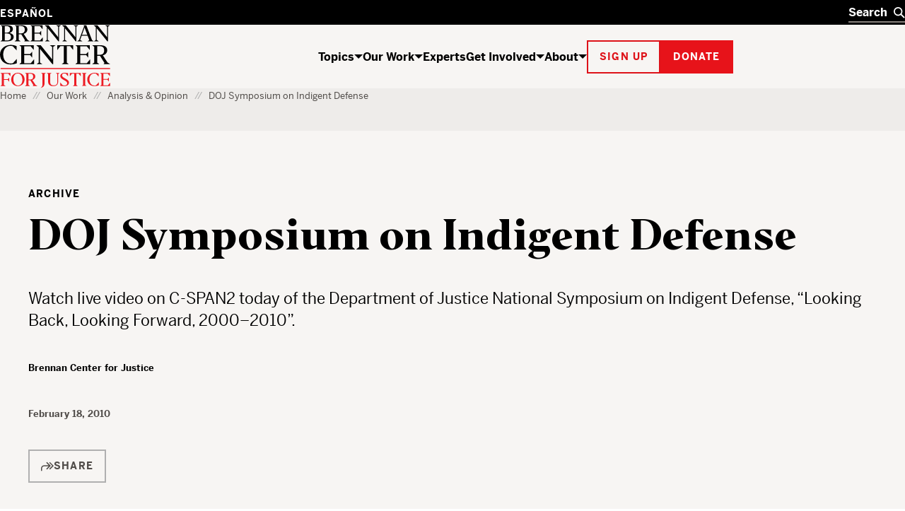

--- FILE ---
content_type: text/html; charset=UTF-8
request_url: https://www.brennancenter.org/our-work/analysis-opinion/doj-symposium-indigent-defense
body_size: 24867
content:

<!DOCTYPE html>
<html lang="en" dir="ltr" prefix="og: https://ogp.me/ns#">
  <head>
    <meta charset="utf-8" />
<script type="text/javascript">
      dataLayer = [{
        'content_group1': 'Other',
        'content_group2': 'Other - Archive',
        'content_group3': '',
        'content_group4': '',
        'dimension1': '',
        'dimension2': 'N'
      }];
      </script>
<link rel="canonical" href="https://www.brennancenter.org/our-work/analysis-opinion/doj-symposium-indigent-defense" />
<meta property="og:site_name" content="Brennan Center for Justice" />
<meta property="og:type" content="article" />
<meta property="og:url" content="https://www.brennancenter.org/our-work/analysis-opinion/doj-symposium-indigent-defense" />
<meta property="og:title" content="DOJ Symposium on Indigent Defense" />
<meta property="og:description" content="Watch live video on C-SPAN2 today of the Department of Justice National Symposium on Indigent Defense, &quot;Looking Back, Looking Forward, 2000-2010&quot;." />
<meta property="og:image" content="https://www.brennancenter.org/sites/default/files/styles/1050x525/public/metatag-fallback-images/Social_placeholder_red_0.png.jpg?itok=XL3YseRH" />
<meta property="og:image:url" content="https://www.brennancenter.org/sites/default/files/styles/1050x525/public/metatag-fallback-images/Social_placeholder_red_0.png.jpg?itok=XL3YseRH" />
<meta property="og:image:alt" content="The Brennan Center for Justice" />
<meta name="twitter:card" content="summary_large_image" />
<meta name="twitter:title" content="DOJ Symposium on Indigent Defense" />
<meta name="Generator" content="Drupal 11 (https://www.drupal.org)" />
<meta name="MobileOptimized" content="width" />
<meta name="HandheldFriendly" content="true" />
<meta name="viewport" content="width=device-width, initial-scale=1.0" />
<meta class="swiftype" name="nid" data-type="integer" content="3468" />
<meta class="swiftype" name="path" data-type="string" content="/our-work/analysis-opinion/doj-symposium-indigent-defense" />
<meta class="swiftype" name="langcode" data-type="string" content="en" />
<meta class="swiftype" name="parent" data-type="enum" content="library" />
<meta class="swiftype" name="type" data-type="enum" content="archive" />
<meta class="swiftype" name="type_friendly" data-type="enum" content="Archive" />
<meta class="swiftype" name="article_type" data-type="integer" content="archive" />
<meta class="swiftype" name="article_type_friendly" data-type="enum" content="Archive" />
<meta class="swiftype" name="parent" data-type="enum" content="article" />
<meta class="swiftype" name="title" data-type="string" content="DOJ Symposium on Indigent Defense" />
<meta class="swiftype" name="summary" data-type="text" content="Watch live video on C-SPAN2 today of the Department of Justice National Symposium on Indigent Defense, &quot;Looking Back, Looking Forward, 2000-2010&quot;.  " />
<meta class="swiftype" name="image" data-type="enum" content="https://www.brennancenter.org/sites/default/files/styles/search_wide/public/styles/1050x525/public/metatag-fallback-images/Social_placeholder_red_0.png.jpg.webp?itok=mK5I-9-A" />
<meta class="swiftype" name="author_guest" data-type="string" content="13294" />
<meta class="swiftype" name="author_guest_friendly" data-type="string" content="Brennan Center for Justice" />
<meta class="swiftype" name="sort_date" data-type="date" content="2010-02-18T00:00:00-05:00" />
<meta class="swiftype" name="publish_date" data-type="date" content="2010-02-18T20:06:05-0500" />
<link rel="alternate" hreflang="en" href="https://www.brennancenter.org/our-work/analysis-opinion/doj-symposium-indigent-defense" />
<link rel="alternate" hreflang="es" href="https://www.brennancenter.org/es/node/3468" />
<link rel="icon" href="/core/misc/favicon.ico" type="image/vnd.microsoft.icon" />

    <title>DOJ Symposium on Indigent Defense | Brennan Center for Justice</title>
    <link rel="stylesheet" media="all" href="/sites/default/files/css/css_ouujcZcYb4ICEGURFCOEEwzdGreTUmuwuCKE3vS1yv4.css?delta=0&amp;language=en&amp;theme=bcj&amp;include=[base64]" />
<link rel="stylesheet" media="all" href="/sites/default/files/css/css_jBl9EOT9DjX7rZBlFrLNz6YNuMfMBRGVsH9VrsAiIZY.css?delta=1&amp;language=en&amp;theme=bcj&amp;include=[base64]" />

    <script src="https://cdn.optimizely.com/js/24344740158.js"></script>
    <script type="application/json" data-drupal-selector="drupal-settings-json">{"path":{"baseUrl":"\/","pathPrefix":"","currentPath":"node\/3468","currentPathIsAdmin":false,"isFront":false,"currentLanguage":"en"},"pluralDelimiter":"\u0003","suppressDeprecationErrors":true,"gtag":{"tagId":"","consentMode":false,"otherIds":[],"events":[],"additionalConfigInfo":[]},"ajaxPageState":{"libraries":"[base64]","theme":"bcj","theme_token":null},"ajaxTrustedUrl":[],"gtm":{"tagId":null,"settings":{"data_layer":"dataLayer","include_environment":false},"tagIds":["GTM-5SNMJ8W"]},"bcj_search":{"swiftype":{"engine_key":"ESc-sGQARfGyjHEd8jyv"},"langprefix":""},"easyResponsiveImages":{"lazyLoadingThreshold":"1250"},"user":{"uid":0,"permissionsHash":"538da50d052be30b0efed55432b9d923db591a1e4b2fc2d949b1782d1cb0a0c2"}}</script>
<script src="/sites/default/files/js/js_CQRRDJ9GBes58gG-4dLtkFptdLFH-05wH938cXgA_kw.js?scope=header&amp;delta=0&amp;language=en&amp;theme=bcj&amp;include=[base64]"></script>
<script src="/modules/contrib/google_tag/js/gtag.js?t8x7j6"></script>
<script src="/modules/contrib/google_tag/js/gtm.js?t8x7j6"></script>

    
    <link rel="apple-touch-icon" sizes="180x180" href="/themes/custom/bcj/assets/icons/favicons/apple-touch-icon.png?v=1">
    <link rel="icon" type="image/png" sizes="32x32" href="/themes/custom/bcj/assets/icons/favicons/favicon-32x32.png?v=1">
    <link rel="icon" type="image/png" sizes="16x16" href="/themes/custom/bcj/assets/icons/favicons/favicon-16x16.png?v=1">
    <link rel="shortcut icon" href="/themes/custom/bcj/assets/icons/favicons/favicon.ico?v=1">
    <link rel="manifest" href="/themes/custom/bcj/assets/icons/favicons/site.webmanifest">
    <meta name="msapplication-config" content="/themes/custom/bcj/assets/icons/favicons/browserconfig.xml" />
    <meta name="msapplication-TileColor" content="#ffffff">
    <meta name="theme-color" content="#ffffff">
    <!-- Hotjar Tracking Code for brennancenter.org -->
    <script>
      (function(h,o,t,j,a,r){
        h.hj=h.hj||function(){(h.hj.q=h.hj.q||[]).push(arguments)};
        h._hjSettings={hjid:979302,hjsv:6};
        a=o.getElementsByTagName('head')[0];
        r=o.createElement('script');r.async=1;
        r.src=t+h._hjSettings.hjid+j+h._hjSettings.hjsv;
        a.appendChild(r);
      })(window,document,'https://static.hotjar.com/c/hotjar-','.js?sv=');
    </script>
    <!-- End Hotjar Tracking Code -->
   </head>
  <body class="language-en path-node page-node-type-article">
    <div class="page-wrapper">
                                <!--[if lte IE 8]>
      <p class="browserupgrade" data-swiftype-index="false">You are using an <strong>outdated</strong> browser. Please <a href="http://browsehappy.com/">upgrade your browser</a> to improve your experience.</p>
      <![endif]-->
      <a id="bypass-link-main" class="screen-reader-text" href="#main" data-swiftype-index="false">Skip Navigation</a>
      <noscript><iframe src="https://www.googletagmanager.com/ns.html?id=GTM-5SNMJ8W"
                  height="0" width="0" style="display:none;visibility:hidden"></iframe></noscript>

        <div class="dialog-off-canvas-main-canvas" data-off-canvas-main-canvas>
    <div class="page" id="page">
        
  
  
  
    
<header  data-component-id="bcj:site-header" class="site-header" data-site-header-sticky="true">
    <div  class="site-header__inner site-header__inner--mobile" >
    <div  class="site-header__overlay site-header__overlay--mobile" >
    </div>
    <div  class="site-header__top site-header__top--mobile" >
      <div  class="site-header__logo site-header__logo--mobile" >
        <a  class="site-header__logo-link site-header__logo-link--mobile" href=/>
          <span  class="visually-hidden" >Home</span>
          
  <span  data-component-id="bcj:logo" class="site-header__logo-svg site-header__logo-svg--mobile" >
    <svg width="56" height="40" viewBox="0 0 56 40" fill="none" xmlns="http://www.w3.org/2000/svg">
<g clip-path="url(#clip0_4583_692)">
<path d="M41.0185 0.938736C36.0798 2.20404 31.7124 5.5918 29.7532 9.71425C28.6104 12 28.243 17.4285 28.9369 20.653C30.0798 25.7142 34.6104 30.1224 40.1614 31.6326C43.3859 32.4898 50.3247 32.2857 53.7941 31.2245L55.9165 30.5714V26.8163L55.8757 23.0612L54.8145 24.2857C54.243 24.9387 52.692 26.653 51.3451 28.0408L48.8961 30.6122H45.7532C41.8349 30.6122 39.9981 29.7959 37.4675 26.9796C31.3451 20.1632 32.8553 7.06119 40.2022 3.30608C41.8757 2.40812 42.7736 2.24486 45.5492 2.24486H48.8961L52.2022 5.71425L55.4675 9.18363L55.5083 5.67343V2.20404L53.1818 1.42853C50.2022 0.489756 43.7941 0.244858 41.0185 0.938736Z" fill="black"/>
<path d="M-0.00255101 0.979614C-0.00255101 1.06125 0.732143 1.63268 1.6301 2.24492L3.26276 3.38778V16.3266V29.2653L1.54847 30.449L-0.125 31.6327L6.97704 31.7551C15.2628 31.8776 18.6505 31.4286 21.5077 29.7959C25.0179 27.7959 26.2423 23.8368 24.4872 20.2041C23.6301 18.449 22.2015 17.3878 19.1811 16.2449C18.1607 15.8776 17.6301 15.551 17.9974 15.551C19.0179 15.5102 21.9974 13.1837 22.8546 11.7143C23.875 10.0817 23.9158 6.97961 23.0179 5.06125C22.1607 3.26533 19.7117 1.83676 16.5689 1.26533C14.3648 0.857164 -0.00255101 0.612267 -0.00255101 0.979614ZM14.3648 2.9388C15.2628 3.18369 16.4872 4.04084 17.2219 4.81635C18.3648 6.16329 18.4464 6.40818 18.2832 9.02043C18.1607 11.2653 17.9566 12 17.1403 12.898C15.6709 14.449 13.875 15.1021 10.8138 15.1021H8.16072V8.77553V2.449H10.4464C11.7117 2.449 13.4668 2.65308 14.3648 2.9388ZM17.0179 17.7959C19.9158 19.9592 20.8546 23.7959 19.2628 26.9388C18.1607 29.1429 16.3648 29.9592 11.9566 30.1225L8.16072 30.2857V23.4694V16.6531L12.0383 16.8163C15.0995 16.9388 16.1199 17.1429 17.0179 17.7959Z" fill="black"/>
<rect y="38.5714" width="56.0204" height="1.53061" fill="#E7131A"/>
</g>
<defs>
<clipPath id="clip0_4583_692">
<rect width="55.9184" height="40" fill="white"/>
</clipPath>
</defs>
</svg>

  </span>

        </a>
      </div>

      <div  class="site-header__menu-button-wrapper site-header__menu-button-wrapper--mobile" >
        <button  class="site-header__menu-button site-header__menu-button--mobile" aria-label="Toggle navigation menu" aria-expanded="false">
          Menu
        </button>
      </div>
    </div>
    <div  class="site-header__main site-header__main--mobile" >
      <div  class="site-header__search-wrapper site-header__search-wrapper--mobile" >
        
<form  data-component-id="bcj:header-search" class="header-search" action="/search" >
  <div  class="header-search__inner" >
    <div  class="header-search__input-wrapper">
      <label  class="visually-hidden" for="header-search__input" >Search</label>
      <input  class="header-search__input" type="text" placeholder="Search" autocomplete="off" id="header-search" />
      <button  class="header-search__submit" type="submit" >
        <span  class="visually-hidden" >Search</span>
        

  <span  data-component-id="bcj:icon" class="header-search__icon-svg"  >
    <svg width="18" height="18" viewBox="0 0 18 18" fill="none" xmlns="http://www.w3.org/2000/svg">
<circle cx="7" cy="7" r="6" fill="none" stroke="currentColor" stroke-width="2"/>
<path d="M11 11L17 17" fill="none" stroke="currentColor" stroke-width="2"/>
</svg>

  </span>

      </button>
    </div>
    <button  class="header-search__clear" type="button" aria-label="Clear search" >
      <span  class="visually-hidden" >Clear</span>
      

  <span  data-component-id="bcj:icon" class="header-search__icon-svg"  >
    
<svg width="14" height="14" viewBox="0 0 14 14" fill="none" xmlns="http://www.w3.org/2000/svg">
<path d="M0.999999 1L13 13" stroke="currentColor" stroke-width="2"/>
<path d="M13 1L1 13" stroke="currentColor" stroke-width="2"/>
</svg>

  </span>

    </button>
  </div>
  <div  class="header-search__autocomplete-results" >
    <h4  class="header-search__autocomplete-results-heading" >Suggested Results</h4>
    <ul  class="header-search__autocomplete-results-list" >
                </ul>
    <a href="/search"  class="header-search__autocomplete-results-see-all" >See All Search Results</a>
  </div>
</form>

      </div>

      <div  class="site-header__navigation site-header__navigation--mobile" >
                   <nav role="navigation" aria-labelledby="block-bcj-main-menu-offcanvas-menu" id="block-bcj-main-menu-offcanvas" data-block-plugin-id="system_menu_block:main" class="block block-menu navigation menu--main">
            
  <h2 class="visually-hidden" id="block-bcj-main-menu-offcanvas-menu">Main navigation offcanvas</h2>
  

        




              <ul  block="block-bcj-main-menu-offcanvas" data-component-id="bcj:site-menu-mobile" class="site-menu-mobile">
    
                <li  class="site-menu-mobile__menu-item site-menu-mobile__menu-item--level-0">
                  <div  class="site-menu-mobile__menu-item-inner">
            <a href="/topics" title="The Brennan Center works to reform and defend our country’s systems of democracy and justice." data-drupal-link-system-path="node/112">Topics</a>
            <button  class="site-menu-mobile__menu-item-toggle" aria-expanded="false" >
              <span class="visually-hidden">Show / hide</span>
              

  <span  data-component-id="bcj:icon" class="site-menu-mobile__menu-item-toggle-icon-svg"  >
    <svg width="12" height="6" viewBox="0 0 12 6" fill="none" xmlns="http://www.w3.org/2000/svg">
<path d="M6 6L0 0H12L6 6Z" fill="currentColor"/>
</svg>

  </span>

            </button>
          </div>
                        <ul  class="site-menu-mobile__sub-menu" >
    
                <li  class="site-menu-mobile__menu-item site-menu-mobile__menu-item--level-1">
                  <a href="/topics/voting-elections" data-drupal-link-system-path="node/4">Voting &amp; Elections</a>
              </li>
                <li  class="site-menu-mobile__menu-item site-menu-mobile__menu-item--level-1">
                  <a href="/topics/money-politics" data-drupal-link-system-path="node/23">Money in Politics</a>
              </li>
                <li  class="site-menu-mobile__menu-item site-menu-mobile__menu-item--level-1">
                  <a href="/topics/courts" data-drupal-link-system-path="node/24">The Courts</a>
              </li>
                <li  class="site-menu-mobile__menu-item site-menu-mobile__menu-item--level-1">
                  <a href="/topics/criminal-justice" data-drupal-link-system-path="node/25">Criminal Justice</a>
              </li>
                <li  class="site-menu-mobile__menu-item site-menu-mobile__menu-item--level-1">
                  <a href="/topics/government-power" data-drupal-link-system-path="node/26">Government Power</a>
              </li>
                <li  class="site-menu-mobile__menu-item site-menu-mobile__menu-item--level-1">
                  <a href="/topics/us-constitution" data-drupal-link-system-path="node/28">U.S. Constitution</a>
              </li>
    
          <li  class="site-menu-mobile__menu-item site-menu-mobile__menu-item--see-all">
        <a href="/topics">See All Topics</a>
      </li>
        </ul>

  
              </li>
                <li  class="site-menu-mobile__menu-item site-menu-mobile__menu-item--level-0 site-menu-mobile__menu-item--active-trail">
                  <div  class="site-menu-mobile__menu-item-inner">
            <a href="/our-work" title="The Brennan Center crafts innovative policies and fights for them in Congress and the courts." data-drupal-link-system-path="node/111">Our Work</a>
            <button  class="site-menu-mobile__menu-item-toggle" aria-expanded="false" >
              <span class="visually-hidden">Show / hide</span>
              

  <span  data-component-id="bcj:icon" class="site-menu-mobile__menu-item-toggle-icon-svg"  >
    <svg width="12" height="6" viewBox="0 0 12 6" fill="none" xmlns="http://www.w3.org/2000/svg">
<path d="M6 6L0 0H12L6 6Z" fill="currentColor"/>
</svg>

  </span>

            </button>
          </div>
                        <ul  class="site-menu-mobile__sub-menu" >
    
                <li  class="site-menu-mobile__menu-item site-menu-mobile__menu-item--level-1">
                  <a href="/news-analysis" title="Critical thinking from Brennan Center experts" data-drupal-link-system-path="node/8693">News &amp; Analysis</a>
              </li>
                <li  class="site-menu-mobile__menu-item site-menu-mobile__menu-item--level-1">
                  <a href="/our-work/research-reports" data-drupal-link-system-path="node/109">Research &amp; Reports</a>
              </li>
                <li  class="site-menu-mobile__menu-item site-menu-mobile__menu-item--level-1">
                  <a href="/our-work/policy-solutions" data-drupal-link-system-path="node/108">Policy Solutions</a>
              </li>
                <li  class="site-menu-mobile__menu-item site-menu-mobile__menu-item--level-1">
                  <a href="/our-work/court-cases" data-drupal-link-system-path="node/8515">Court Cases</a>
              </li>
                <li  class="site-menu-mobile__menu-item site-menu-mobile__menu-item--level-1">
                  <a href="/our-work/explainers" data-drupal-link-system-path="node/11975">Explainers</a>
              </li>
    
          <li  class="site-menu-mobile__menu-item site-menu-mobile__menu-item--see-all">
        <a href="/our-work">See All Our Work</a>
      </li>
        </ul>

  
              </li>
                <li  class="site-menu-mobile__menu-item site-menu-mobile__menu-item--level-0">
                  <a href="/experts" data-drupal-link-system-path="node/8679">Experts</a>
              </li>
                <li  class="site-menu-mobile__menu-item site-menu-mobile__menu-item--level-0">
                  <div  class="site-menu-mobile__menu-item-inner">
            <a href="/get-involved" title="The Brennan Center works to build an America that is democratic, just, and free. Here’s how you can help." data-drupal-link-system-path="node/113">Get Involved</a>
            <button  class="site-menu-mobile__menu-item-toggle" aria-expanded="false" >
              <span class="visually-hidden">Show / hide</span>
              

  <span  data-component-id="bcj:icon" class="site-menu-mobile__menu-item-toggle-icon-svg"  >
    <svg width="12" height="6" viewBox="0 0 12 6" fill="none" xmlns="http://www.w3.org/2000/svg">
<path d="M6 6L0 0H12L6 6Z" fill="currentColor"/>
</svg>

  </span>

            </button>
          </div>
                        <ul  class="site-menu-mobile__sub-menu" >
    
                <li  class="site-menu-mobile__menu-item site-menu-mobile__menu-item--level-1">
                  <a href="/get-involved/support-our-work" data-drupal-link-system-path="node/114">Support Our Work</a>
              </li>
                <li  class="site-menu-mobile__menu-item site-menu-mobile__menu-item--level-1">
                  <a href="/get-involved/get-informed" data-drupal-link-system-path="node/115">Get Informed</a>
              </li>
                <li  class="site-menu-mobile__menu-item site-menu-mobile__menu-item--level-1">
                  <a href="/events" title="We host events to educate, inform, and inspire. Join us for Brennan Center Live, our virtual and in-person event series, for fascinating conversations with well-known thinkers on issues like democracy, justice, race, and the Constitution." data-drupal-link-system-path="node/10197">Attend an Event</a>
              </li>
                <li  class="site-menu-mobile__menu-item site-menu-mobile__menu-item--level-1">
                  <a href="/get-involved/partner-us" data-drupal-link-system-path="node/116">Partner With Us</a>
              </li>
                <li  class="site-menu-mobile__menu-item site-menu-mobile__menu-item--level-1">
                  <a href="/get-involved/take-action" data-drupal-link-system-path="node/10393">Take Action</a>
              </li>
    
          <li  class="site-menu-mobile__menu-item site-menu-mobile__menu-item--see-all">
        <a href="/get-involved">See All Get Involved</a>
      </li>
        </ul>

  
              </li>
                <li  class="site-menu-mobile__menu-item site-menu-mobile__menu-item--level-0">
                  <div  class="site-menu-mobile__menu-item-inner">
            <a href="/about" title="The Brennan Center is a nonpartisan law and policy institute, striving to uphold the values of democracy.">About</a>
            <button  class="site-menu-mobile__menu-item-toggle" aria-expanded="false" >
              <span class="visually-hidden">Show / hide</span>
              

  <span  data-component-id="bcj:icon" class="site-menu-mobile__menu-item-toggle-icon-svg"  >
    <svg width="12" height="6" viewBox="0 0 12 6" fill="none" xmlns="http://www.w3.org/2000/svg">
<path d="M6 6L0 0H12L6 6Z" fill="currentColor"/>
</svg>

  </span>

            </button>
          </div>
                        <ul  class="site-menu-mobile__sub-menu" >
    
                <li  class="site-menu-mobile__menu-item site-menu-mobile__menu-item--level-1">
                  <a href="/about/history" data-drupal-link-system-path="node/118">History</a>
              </li>
                <li  class="site-menu-mobile__menu-item site-menu-mobile__menu-item--level-1">
                  <a href="/press" data-drupal-link-system-path="node/7782">Press</a>
              </li>
                <li  class="site-menu-mobile__menu-item site-menu-mobile__menu-item--level-1">
                  <a href="/about/programs" data-drupal-link-system-path="node/119">Programs</a>
              </li>
                <li  class="site-menu-mobile__menu-item site-menu-mobile__menu-item--level-1">
                  <a href="/about/careers" data-drupal-link-system-path="node/122">Careers</a>
              </li>
                <li  class="site-menu-mobile__menu-item site-menu-mobile__menu-item--level-1">
                  <a href="/about/staff" data-drupal-link-system-path="node/8674">Staff</a>
              </li>
                <li  class="site-menu-mobile__menu-item site-menu-mobile__menu-item--level-1">
                  <a href="/about/board-directors" data-drupal-link-system-path="node/588">Board of Directors</a>
              </li>
                <li  class="site-menu-mobile__menu-item site-menu-mobile__menu-item--level-1">
                  <a href="/about/leadership" data-drupal-link-system-path="node/7757">Leadership</a>
              </li>
                <li  class="site-menu-mobile__menu-item site-menu-mobile__menu-item--level-1">
                  <a href="/about/financial-legal-information" data-drupal-link-system-path="node/121">Financial &amp; Legal Information</a>
              </li>
                <li  class="site-menu-mobile__menu-item site-menu-mobile__menu-item--level-1">
                  <a href="/about/contact-us" data-drupal-link-system-path="node/123">Contact Us</a>
              </li>
                <li  class="site-menu-mobile__menu-item site-menu-mobile__menu-item--level-1">
                  <a href="/about/brennan-center-nyu-school-law" data-drupal-link-system-path="node/7779">Brennan Center &amp; NYU School of Law</a>
              </li>
    
          <li  class="site-menu-mobile__menu-item site-menu-mobile__menu-item--see-all">
        <a href="/about">See All About</a>
      </li>
        </ul>

  
              </li>
    
        </ul>

  


  </nav>

              </div>

      <div  class="site-header__actions site-header__actions--mobile" >
                      









  

<button  data-button-color="red" class="bcj-button bcj-button--ghost newsletter-signup-modal__subscribe-button">
        <span  class="bcj-button__content">
      Sign up
    </span>
    </button>



<dialog  data-component-id="bcj:newsletter-signup" class="newsletter-signup-modal" >
  <button  class="newsletter-signup-modal__close" type="button" aria-label="Close" >
    <span  class="visually-hidden">Close modal</span>
    

  <span  data-component-id="bcj:icon" class="newsletter-signup-modal__close-icon"  >
    
<svg width="14" height="14" viewBox="0 0 14 14" fill="none" xmlns="http://www.w3.org/2000/svg">
<path d="M0.999999 1L13 13" stroke="currentColor" stroke-width="2"/>
<path d="M13 1L1 13" stroke="currentColor" stroke-width="2"/>
</svg>

  </span>

  </button>
  


<section  data-component-id="bcj:sign-up" class="sign-up-component sign-up-component--full-bleed">
  <div  class="sign-up-component__container">
    <div  class="sign-up-component__inner">
              <span  class="sign-up-component__tophat">Stay up to date</span>
            <div  class="sign-up-component__content-wrapper">
                  <div  class="sign-up-component__content">
                          

<h3  data-component-id="bcj:heading" class="sign-up-component__heading">
      Informed citizens are our democracy’s best defense.  </h3>

            
            
                      </div>
                          <div  class="sign-up-component__form-wrapper">
            
<form  data-component-id="bcj:sign-up-form" class="sign-up-pardot-form" action="" method="post" id="pardot-form--298428529">
  <div  class="sign-up-pardot-form__fields">
    <div  class="sign-up-pardot-form__field">
      <label for="first-name--298428529">First Name</label>
      <input type="text" name="firstname" id="first-name--298428529" />
    </div>
    <div  class="sign-up-pardot-form__field">
      <label for="last-name--298428529">Last Name</label>
      <input type="text" name="lastname" id="last-name--298428529" />
    </div>
    <div  class="sign-up-pardot-form__field required">
      <label for="email--298428529">Email Address</label>
      <input type="email" name="email" id="email--298428529" required />
    </div>
    <div  class="sign-up-pardot-form__field required">
      <label for="zip--298428529">Zip Code</label>
      <input type="text" name="zip" id="zip--298428529" required />
    </div>
    <div class="visually-hidden">
      <label for="pardot_extra_field--298428529">Comments</label>
      <input  class="sign-up-pardot-form__extra-field" type="text" id="pardot_extra_field--298428529" name="pardot_extra_field" tabindex="-1" autocomplete="false" aria-hidden="true" />
      <input type="hidden" name="pardot_form_action" id="pardot-form-action--298428529" value="https://go.brennancenter.org/l/557782/2023-04-12/7sr6js" />
    </div>
  </div>
  <div  class="sign-up-pardot-form__actions">
    







  

<button  type="submit" value="Sign Me Up" data-button-color="red" class="bcj-button bcj-button--ghost sign-up-pardot-form__submit">
        <span  class="bcj-button__content">
      Sign Me Up
    </span>
    </button>

  </div>
  <p  class="sign-up-pardot-form__privacy">We respect <a href="/privacy-policy" target="_top">your privacy</a>.</p>
</form>

          </div>
              </div>
    </div>
  </div>
</section>

</dialog>

    

		





  

<a  href="https://secure.brennancenter.org/secure/donate-brennan-center-justice" data-button-color="red" class="bcj-button bcj-button--fill">
        <span  class="bcj-button__content">
      Donate
    </span>
    </a>

  
              </div>

      <div  class="site-header__language-switcher site-header__language-switcher--mobile" >
                  <div class="language-switcher-language-url" id="block-bcj-languageswitcher" role="navigation" data-block-plugin-id="language_block:language_interface">
  
    
      

<nav  block="block-bcj-languageswitcher" data-component-id="bcj:language-switcher" class="language-switcher" >
  <ul  class="language-switcher__list" ><li  class="language-switcher__item"><a href="/es/node/3468" class="language-link" hreflang="es" data-drupal-link-system-path="node/3468">Español</a></li></ul></nav>


  
      


  <dialog  data-component-id="bcj:language-switcher-modal" class="language-switcher-modal" >
    <button  class="language-switcher-modal__close" type="button" aria-label="Close" >
      <span  class="visually-hidden">Close modal</span>
      

  <span  data-component-id="bcj:icon" class="language-switcher-modal__close-icon"  >
    
<svg width="14" height="14" viewBox="0 0 14 14" fill="none" xmlns="http://www.w3.org/2000/svg">
<path d="M0.999999 1L13 13" stroke="currentColor" stroke-width="2"/>
<path d="M13 1L1 13" stroke="currentColor" stroke-width="2"/>
</svg>

  </span>

    </button>
    <div  class="language-switcher-modal__inner" >
      <h2  class="language-switcher-modal__header" >Antes de cambiar...</h2>
      <div  class="language-switcher-modal__description">
        <p>Esta página no está disponible en español</p> <p>¿Le gustaría continuar en la página de inicio de Brennan Center en español?</p>
      </div>
      <div  class="language-switcher-modal__options">
        <div  class="language-switcher-modal__option-link">
          <a  class="language-switcher-modal__link-back" href="#" >
            Regresar
            

  <span  data-component-id="bcj:icon" class="language-switcher-modal__icon-svg"  >
    <svg width="6" height="12" fill="none" version="1.1" viewBox="0 0 6 12" xmlns="http://www.w3.org/2000/svg">
 <path d="m6 6-6-6v12z" fill="currentColor"/>
</svg>

  </span>

          </a>
          <p  class="language-switcher-modal__option-description">
            al Brennan Center en inglés
          </p>
        </div>
        <div  class="language-switcher-modal__option-link">
          <a  class="language-switcher-modal__link-continue" href="/es" >
            Continuar
            

  <span  data-component-id="bcj:icon" class="language-switcher-modal__icon-svg"  >
    <svg width="6" height="12" fill="none" version="1.1" viewBox="0 0 6 12" xmlns="http://www.w3.org/2000/svg">
 <path d="m6 6-6-6v12z" fill="currentColor"/>
</svg>

  </span>

          </a>
          <p  class="language-switcher-modal__option-description">
            al Brennan Center en español
          </p>
        </div>
      </div>
    </div>
  </dialog>

  </div>

              </div>
    </div>
  </div>

    <div  class="site-header__inner site-header__inner--desktop">
    <div  class="site-header__top site-header__top--desktop">
      <div  class="site-header__container">
        <div  class="site-header__language-switcher">
                      <div class="language-switcher-language-url" id="block-bcj-languageswitcher" role="navigation" data-block-plugin-id="language_block:language_interface">
  
    
      

<nav  block="block-bcj-languageswitcher" data-component-id="bcj:language-switcher" class="language-switcher" >
  <ul  class="language-switcher__list" ><li  class="language-switcher__item"><a href="/es/node/3468" class="language-link" hreflang="es" data-drupal-link-system-path="node/3468">Español</a></li></ul></nav>


  
      


  <dialog  data-component-id="bcj:language-switcher-modal" class="language-switcher-modal" >
    <button  class="language-switcher-modal__close" type="button" aria-label="Close" >
      <span  class="visually-hidden">Close modal</span>
      

  <span  data-component-id="bcj:icon" class="language-switcher-modal__close-icon"  >
    
<svg width="14" height="14" viewBox="0 0 14 14" fill="none" xmlns="http://www.w3.org/2000/svg">
<path d="M0.999999 1L13 13" stroke="currentColor" stroke-width="2"/>
<path d="M13 1L1 13" stroke="currentColor" stroke-width="2"/>
</svg>

  </span>

    </button>
    <div  class="language-switcher-modal__inner" >
      <h2  class="language-switcher-modal__header" >Antes de cambiar...</h2>
      <div  class="language-switcher-modal__description">
        <p>Esta página no está disponible en español</p> <p>¿Le gustaría continuar en la página de inicio de Brennan Center en español?</p>
      </div>
      <div  class="language-switcher-modal__options">
        <div  class="language-switcher-modal__option-link">
          <a  class="language-switcher-modal__link-back" href="#" >
            Regresar
            

  <span  data-component-id="bcj:icon" class="language-switcher-modal__icon-svg"  >
    <svg width="6" height="12" fill="none" version="1.1" viewBox="0 0 6 12" xmlns="http://www.w3.org/2000/svg">
 <path d="m6 6-6-6v12z" fill="currentColor"/>
</svg>

  </span>

          </a>
          <p  class="language-switcher-modal__option-description">
            al Brennan Center en inglés
          </p>
        </div>
        <div  class="language-switcher-modal__option-link">
          <a  class="language-switcher-modal__link-continue" href="/es" >
            Continuar
            

  <span  data-component-id="bcj:icon" class="language-switcher-modal__icon-svg"  >
    <svg width="6" height="12" fill="none" version="1.1" viewBox="0 0 6 12" xmlns="http://www.w3.org/2000/svg">
 <path d="m6 6-6-6v12z" fill="currentColor"/>
</svg>

  </span>

          </a>
          <p  class="language-switcher-modal__option-description">
            al Brennan Center en español
          </p>
        </div>
      </div>
    </div>
  </dialog>

  </div>

                  </div>
        <div  class="site-header__search-wrapper site-header__search-wrapper--desktop" >
          
<form  data-component-id="bcj:header-search" class="header-search" action="/search" >
  <div  class="header-search__inner" >
    <div  class="header-search__input-wrapper">
      <label  class="visually-hidden" for="header-search__input" >Search</label>
      <input  class="header-search__input" type="text" placeholder="Search" autocomplete="off" id="header-search" />
      <button  class="header-search__submit" type="submit" >
        <span  class="visually-hidden" >Search</span>
        

  <span  data-component-id="bcj:icon" class="header-search__icon-svg"  >
    <svg width="18" height="18" viewBox="0 0 18 18" fill="none" xmlns="http://www.w3.org/2000/svg">
<circle cx="7" cy="7" r="6" fill="none" stroke="currentColor" stroke-width="2"/>
<path d="M11 11L17 17" fill="none" stroke="currentColor" stroke-width="2"/>
</svg>

  </span>

      </button>
    </div>
    <button  class="header-search__clear" type="button" aria-label="Clear search" >
      <span  class="visually-hidden" >Clear</span>
      

  <span  data-component-id="bcj:icon" class="header-search__icon-svg"  >
    
<svg width="14" height="14" viewBox="0 0 14 14" fill="none" xmlns="http://www.w3.org/2000/svg">
<path d="M0.999999 1L13 13" stroke="currentColor" stroke-width="2"/>
<path d="M13 1L1 13" stroke="currentColor" stroke-width="2"/>
</svg>

  </span>

    </button>
  </div>
  <div  class="header-search__autocomplete-results" >
    <h4  class="header-search__autocomplete-results-heading" >Suggested Results</h4>
    <ul  class="header-search__autocomplete-results-list" >
                </ul>
    <a href="/search"  class="header-search__autocomplete-results-see-all" >See All Search Results</a>
  </div>
</form>

        </div>
      </div>
    </div>
    <div  class="site-header__main site-header__main--desktop" >
      <div  class="site-header__container">
        <div  class="site-header__logo site-header__logo--desktop" >
          <a  class="site-header__logo-link" href=/>
            <span  class="visually-hidden" >Home</span>
            
  <span  data-component-id="bcj:logo" class="site-header__logo-svg site-header__logo-svg--desktop" >
    <svg width="156" height="90" viewBox="0 0 156 90" fill="none" xmlns="http://www.w3.org/2000/svg">
<g clip-path="url(#clip0_2006_790)">
<path d="M0.851562 23.314L3.04856 21.666V2.52099L0.851562 0.846991V0.641991H8.79156C15.8136 0.641991 18.2096 2.62699 18.2096 6.32599C18.2096 8.91399 16.2576 10.766 13.4246 11.68C17.1106 12.342 19.3346 14.115 19.3346 17.1C19.3346 21.487 15.7406 23.493 8.64656 23.493H0.851562V23.314ZM9.04356 11.23C12.1476 11.23 14.4036 9.97999 14.4036 6.51199C14.4036 3.25599 12.3336 1.87899 8.52756 1.87899H6.66756V11.23H9.04356ZM6.66856 12.355V22.341H9.07656C13.5166 22.341 15.5296 20.819 15.5296 17.345C15.5296 14.149 13.7026 12.322 9.65256 12.322L6.66856 12.355ZM29.1016 23.493H20.7906V23.314L22.9876 21.666V2.52099L20.7906 0.846991V0.641991H29.5916C35.5476 0.641991 38.7236 2.80599 38.7236 6.82199C38.7236 9.86699 36.5606 12.031 33.4896 12.911L39.0876 21.514L42.1326 23.314V23.493H34.3426V23.314L35.4086 22.037L30.0156 13.434H26.6076V21.666L29.1016 23.314V23.493ZM26.6076 1.84599V12.262H29.1346C32.7876 12.262 35.0116 10.892 35.0116 6.96799C35.0046 3.28899 33.0196 1.84599 29.3466 1.84599H26.6066H26.6076ZM42.9856 23.314L45.1756 21.666V2.52099L42.9866 0.846991V0.641991H60.2776V6.33299H60.1516L56.4396 1.91299H48.7966V11.316H55.8636L58.1736 8.66899H58.2986V15.492H58.1666L55.8636 12.554H48.7976V22.275H56.7376L60.4836 17.775H60.6036V23.493H42.9846L42.9856 23.314ZM70.3496 23.493H63.8376V23.314L66.2736 21.514V3.28899L63.2556 0.846991V0.641991H68.5496L81.5276 16.736L82.2556 17.861V2.62699L79.5486 0.846991V0.641991H86.2716V0.846991L83.6246 2.67399V23.493H82.5926L67.6096 5.01599V21.514L70.3496 23.314V23.493ZM94.7626 23.493H88.2506V23.314L90.6856 21.514V3.28899L87.6756 0.846991V0.641991H92.9356L105.94 16.716L106.668 17.841V2.62699L103.961 0.846991V0.641991H110.685V0.846991L108.038 2.67399V23.493H107.005L92.0226 5.01599V21.514L94.7626 23.314V23.493ZM116.402 23.493H109.196V23.314L111.843 21.488L118.937 2.29599L118.328 0.641991H122.041L130.141 21.679L132.364 23.294V23.473H124.079V23.294L126.243 21.679L123.927 15.499H115.463L113.365 21.494L116.402 23.314V23.493ZM119.599 3.98299L115.946 14.268H123.47L119.599 3.98299ZM139.564 23.493H133.046V23.314L135.481 21.514V3.28899L132.483 0.846991V0.641991H137.777L150.748 16.736L151.476 17.848V2.62799L148.768 0.846991V0.640991H155.498V0.845991L152.851 2.67299V23.492H151.819L136.831 5.01599V21.514L139.564 23.314V23.493Z" fill="black"/>
<path d="M7.66069 86.625H0.804688V86.479L2.56469 85.156V69.75L0.804688 68.426V68.281H14.7817V72.861H14.6617L11.6977 69.28H5.47769V77.068H10.9627L12.8227 74.938H12.9487V80.45H12.8227L10.9627 78.067H5.47769V85.168L7.66169 86.492L7.66069 86.625ZM15.8137 77.565C15.7812 76.3061 16.0045 75.0536 16.47 73.8834C16.9355 72.7133 17.6335 71.6497 18.5218 70.757C19.4102 69.8644 20.4704 69.1612 21.6383 68.6901C22.8062 68.2189 24.0576 67.9896 25.3167 68.016C30.5317 68.016 34.7667 71.788 34.7667 77.34C34.7667 83.415 30.0947 86.87 25.2707 86.87C19.9237 86.87 15.8137 83.051 15.8137 77.565ZM31.6967 77.91C31.6967 73.013 29.1287 68.943 25.1577 68.943C21.3397 68.943 18.9177 72.126 18.9177 76.95C18.9177 81.9 21.4587 85.963 25.4297 85.963C29.2807 85.963 31.6967 82.78 31.6967 77.91ZM42.1587 86.625H35.4747V86.479L37.2347 85.156V69.75L35.4747 68.426V68.281H42.5487C47.3267 68.281 49.8947 70.015 49.8947 73.251C49.8947 75.699 48.1547 77.44 45.6857 78.148L50.2257 85.03L52.6737 86.48V86.625H46.3677V86.479L47.2277 85.447L42.8937 78.518H40.1467V85.136L42.1327 86.46L42.1587 86.625ZM40.1737 69.214V77.585H42.2117C45.1497 77.585 46.9367 76.487 46.9367 73.33C46.9367 70.392 45.3157 69.214 42.3767 69.214H40.1737ZM57.4127 89.391V89.219C59.2987 88.266 60.0597 86.989 60.0597 84.296V69.736L58.2927 68.413V68.268H64.7117V68.413L62.9447 69.737V83.303C62.9187 86.353 61.3037 88.657 57.4127 89.391ZM68.0137 80.259V69.75L66.2537 68.426V68.281H72.8117V68.426L70.9257 69.75V80.378C70.9257 84.911 73.4007 85.838 76.0217 85.838C77.9537 85.838 81.1167 85.255 81.1167 80.504V69.876L79.1317 68.406V68.261H84.0817V68.407L82.2417 69.849V80.232C82.2417 84.712 79.9657 86.85 75.3127 86.85C71.7327 86.87 68.0137 85.5 68.0137 80.259ZM85.2987 86.453V81.82H85.4247L88.5087 85.466C89.33 85.787 90.2011 85.9617 91.0827 85.982C93.6237 85.982 95.0527 84.659 95.0527 82.825C95.0527 81.158 93.7297 80.006 90.4737 78.292C86.6227 76.241 85.2987 74.759 85.2987 72.595C85.2987 69.676 88.1387 68.035 91.1757 68.035C92.8989 68.0417 94.6187 68.1899 96.3177 68.478V72.985H96.2177L93.0617 69.213C92.3668 69.0287 91.6506 68.9376 90.9317 68.942C89.1177 68.942 87.7737 69.902 87.7737 71.589C87.7737 72.912 88.5547 74.017 91.9367 75.85C95.9067 77.981 97.5417 79.424 97.5417 81.608C97.5417 85.426 94.1407 86.902 90.6857 86.902C89.0977 86.869 86.8217 86.625 85.2987 86.453ZM109.712 86.625H103.273V86.479L105.033 85.156V69.214H101.777L98.8657 72.887H98.7397V68.254H114.219V72.887H114.119L111.181 69.214H107.951V85.156L109.712 86.479V86.625ZM115.833 68.407V68.261H122.273V68.407L120.512 69.73V85.136L122.272 86.46V86.605H115.833V86.46L117.593 85.136V69.75L115.833 68.407ZM133.318 86.87C128.148 86.87 123.424 83.442 123.424 77.32C123.424 71.2 128.976 68.016 133.608 68.016C135.637 67.9776 137.65 68.377 139.511 69.187V73.257H139.412L135.766 69.287C135.01 69.0572 134.225 68.9412 133.436 68.943C129.466 68.943 126.508 72.153 126.508 77.195C126.508 81.92 129.055 85.963 133.509 85.963C134.282 85.955 135.054 85.873 135.812 85.718L139.558 81.602H139.657V85.718C137.648 86.5441 135.488 86.9366 133.317 86.87H133.318ZM141.662 86.48L143.429 85.156V69.75L141.662 68.426V68.281H155.559V72.861H155.447L152.462 69.281H146.314V76.851H151.999L153.859 74.72H153.958V80.206H153.858L151.998 77.83H146.314V85.665H152.68L155.691 82.039H155.791V86.671H141.662V86.48Z" fill="#ED1C24"/>
<path d="M14.493 56.17C6.923 56.17 0 51.149 0 42.18C0 33.108 8.14 28.555 14.916 28.555C17.8893 28.5017 20.8393 29.0883 23.566 30.275V36.232H23.42L18.073 30.422C16.9679 30.0883 15.8194 29.9208 14.665 29.925C8.855 29.925 4.52 34.624 4.52 42.009C4.52 48.931 8.246 54.847 14.777 54.847C15.909 54.8384 17.0374 54.7188 18.146 54.49L23.632 48.468H23.777V54.496C20.8344 55.7002 17.671 56.271 14.493 56.171V56.17ZM27.437 55.568L30.017 53.636V31.083L27.437 29.098V28.886H47.806V35.616H47.666L43.286 30.382H34.286V41.466H42.611L45.331 38.362H45.476V46.376H45.331L42.611 42.902H34.286V54.377H43.61L48.024 49.083H48.17V55.813H27.437V55.568ZM59.678 55.813H52.008V55.568L54.86 53.478V31.995L51.326 29.097V28.885H57.507L72.821 47.825L73.688 49.148V31.242L70.511 29.098V28.886H78.452V29.098L75.329 31.255V55.813H74.11V55.773L56.455 34.042V53.478L59.678 55.569V55.813ZM97.015 55.813H87.585V55.568L90.165 53.636V30.309H85.395L81.125 35.715H80.947V28.912H103.619V35.715H103.474L99.199 30.309H94.434V53.663L97.014 55.568L97.015 55.813ZM106.703 55.568L109.283 53.636V31.083L106.703 29.098V28.886H127.073V35.616H126.933L122.553 30.382H113.553V41.466H121.871L124.597 38.362H124.743V46.376H124.597L121.871 42.902H113.552V54.377H122.876L127.29 49.083H127.43V55.813H106.703V55.568ZM140.347 55.813H130.553V55.568L133.133 53.636V31.083L130.553 29.098V28.886H140.89C147.885 28.886 151.65 31.434 151.65 36.166C151.65 39.752 149.109 42.3 145.482 43.339L152.1 53.451L155.687 55.568V55.787H146.515V55.568L147.772 54.066L141.419 43.915H137.402V53.663L140.347 55.568V55.813ZM137.402 30.309V42.578H140.38C144.682 42.578 147.302 40.963 147.302 36.338C147.302 32.029 144.933 30.308 140.632 30.308L137.402 30.309Z" fill="black"/>
<path d="M0.800781 61.226H155.707V62.688H0.800781V61.226Z" fill="#ED1C24"/>
</g>
<defs>
<clipPath id="clip0_2006_790">
<rect width="156" height="90" fill="white"/>
</clipPath>
</defs>
</svg>

  </span>

            
  <span  data-component-id="bcj:logo" class="site-header__logo-svg site-header__logo-svg--desktop-sticky" >
    <svg width="56" height="40" viewBox="0 0 56 40" fill="none" xmlns="http://www.w3.org/2000/svg">
<g clip-path="url(#clip0_4583_692)">
<path d="M41.0185 0.938736C36.0798 2.20404 31.7124 5.5918 29.7532 9.71425C28.6104 12 28.243 17.4285 28.9369 20.653C30.0798 25.7142 34.6104 30.1224 40.1614 31.6326C43.3859 32.4898 50.3247 32.2857 53.7941 31.2245L55.9165 30.5714V26.8163L55.8757 23.0612L54.8145 24.2857C54.243 24.9387 52.692 26.653 51.3451 28.0408L48.8961 30.6122H45.7532C41.8349 30.6122 39.9981 29.7959 37.4675 26.9796C31.3451 20.1632 32.8553 7.06119 40.2022 3.30608C41.8757 2.40812 42.7736 2.24486 45.5492 2.24486H48.8961L52.2022 5.71425L55.4675 9.18363L55.5083 5.67343V2.20404L53.1818 1.42853C50.2022 0.489756 43.7941 0.244858 41.0185 0.938736Z" fill="black"/>
<path d="M-0.00255101 0.979614C-0.00255101 1.06125 0.732143 1.63268 1.6301 2.24492L3.26276 3.38778V16.3266V29.2653L1.54847 30.449L-0.125 31.6327L6.97704 31.7551C15.2628 31.8776 18.6505 31.4286 21.5077 29.7959C25.0179 27.7959 26.2423 23.8368 24.4872 20.2041C23.6301 18.449 22.2015 17.3878 19.1811 16.2449C18.1607 15.8776 17.6301 15.551 17.9974 15.551C19.0179 15.5102 21.9974 13.1837 22.8546 11.7143C23.875 10.0817 23.9158 6.97961 23.0179 5.06125C22.1607 3.26533 19.7117 1.83676 16.5689 1.26533C14.3648 0.857164 -0.00255101 0.612267 -0.00255101 0.979614ZM14.3648 2.9388C15.2628 3.18369 16.4872 4.04084 17.2219 4.81635C18.3648 6.16329 18.4464 6.40818 18.2832 9.02043C18.1607 11.2653 17.9566 12 17.1403 12.898C15.6709 14.449 13.875 15.1021 10.8138 15.1021H8.16072V8.77553V2.449H10.4464C11.7117 2.449 13.4668 2.65308 14.3648 2.9388ZM17.0179 17.7959C19.9158 19.9592 20.8546 23.7959 19.2628 26.9388C18.1607 29.1429 16.3648 29.9592 11.9566 30.1225L8.16072 30.2857V23.4694V16.6531L12.0383 16.8163C15.0995 16.9388 16.1199 17.1429 17.0179 17.7959Z" fill="black"/>
<rect y="38.5714" width="56.0204" height="1.53061" fill="#E7131A"/>
</g>
<defs>
<clipPath id="clip0_4583_692">
<rect width="55.9184" height="40" fill="white"/>
</clipPath>
</defs>
</svg>

  </span>

          </a>
        </div>
        <div  class="site-header__navigation site-header__navigation--desktop" >
                       <nav role="navigation" aria-labelledby="block-bcj-main-menu-menu" id="block-bcj-main-menu" data-block-plugin-id="system_menu_block:main" class="block block-menu navigation menu--main">
            
  <h2 class="visually-hidden" id="block-bcj-main-menu-menu">Main navigation</h2>
  

        




              <ul  block="block-bcj-main-menu" data-component-id="bcj:site-menu-desktop" class="site-menu-desktop">
    
                <li  class="site-menu-desktop__menu-item site-menu-desktop__menu-item--level-0">
                  <div  class="site-menu-desktop__menu-item-inner">
            <a href="/topics" title="The Brennan Center works to reform and defend our country’s systems of democracy and justice." data-drupal-link-system-path="node/112">Topics</a>
            <button  class="site-menu-desktop__menu-item-toggle" aria-expanded="false" >
              <span class="visually-hidden">Show / hide</span>
              

  <span  data-component-id="bcj:icon" class="site-menu-desktop__menu-item-toggle-icon-svg"  >
    <svg width="12" height="6" viewBox="0 0 12 6" fill="none" xmlns="http://www.w3.org/2000/svg">
<path d="M6 6L0 0H12L6 6Z" fill="currentColor"/>
</svg>

  </span>

            </button>
          </div>
                        <ul  class="site-menu-desktop__sub-menu" >
    
                <li  class="site-menu-desktop__menu-item site-menu-desktop__menu-item--level-1">
                  <a href="/topics/voting-elections" data-drupal-link-system-path="node/4">Voting &amp; Elections</a>
              </li>
                <li  class="site-menu-desktop__menu-item site-menu-desktop__menu-item--level-1">
                  <a href="/topics/money-politics" data-drupal-link-system-path="node/23">Money in Politics</a>
              </li>
                <li  class="site-menu-desktop__menu-item site-menu-desktop__menu-item--level-1">
                  <a href="/topics/courts" data-drupal-link-system-path="node/24">The Courts</a>
              </li>
                <li  class="site-menu-desktop__menu-item site-menu-desktop__menu-item--level-1">
                  <a href="/topics/criminal-justice" data-drupal-link-system-path="node/25">Criminal Justice</a>
              </li>
                <li  class="site-menu-desktop__menu-item site-menu-desktop__menu-item--level-1">
                  <a href="/topics/government-power" data-drupal-link-system-path="node/26">Government Power</a>
              </li>
                <li  class="site-menu-desktop__menu-item site-menu-desktop__menu-item--level-1">
                  <a href="/topics/us-constitution" data-drupal-link-system-path="node/28">U.S. Constitution</a>
              </li>
    
          <li  class="site-menu-desktop__menu-item site-menu-desktop__menu-item--see-all">
        <a href="/topics">See All Topics</a>
      </li>
        </ul>

  
              </li>
                <li  class="site-menu-desktop__menu-item site-menu-desktop__menu-item--level-0 site-menu-desktop__menu-item--active-trail">
                  <div  class="site-menu-desktop__menu-item-inner">
            <a href="/our-work" title="The Brennan Center crafts innovative policies and fights for them in Congress and the courts." data-drupal-link-system-path="node/111">Our Work</a>
            <button  class="site-menu-desktop__menu-item-toggle" aria-expanded="false" >
              <span class="visually-hidden">Show / hide</span>
              

  <span  data-component-id="bcj:icon" class="site-menu-desktop__menu-item-toggle-icon-svg"  >
    <svg width="12" height="6" viewBox="0 0 12 6" fill="none" xmlns="http://www.w3.org/2000/svg">
<path d="M6 6L0 0H12L6 6Z" fill="currentColor"/>
</svg>

  </span>

            </button>
          </div>
                        <ul  class="site-menu-desktop__sub-menu" >
    
                <li  class="site-menu-desktop__menu-item site-menu-desktop__menu-item--level-1">
                  <a href="/news-analysis" title="Critical thinking from Brennan Center experts" data-drupal-link-system-path="node/8693">News &amp; Analysis</a>
              </li>
                <li  class="site-menu-desktop__menu-item site-menu-desktop__menu-item--level-1">
                  <a href="/our-work/research-reports" data-drupal-link-system-path="node/109">Research &amp; Reports</a>
              </li>
                <li  class="site-menu-desktop__menu-item site-menu-desktop__menu-item--level-1">
                  <a href="/our-work/policy-solutions" data-drupal-link-system-path="node/108">Policy Solutions</a>
              </li>
                <li  class="site-menu-desktop__menu-item site-menu-desktop__menu-item--level-1">
                  <a href="/our-work/court-cases" data-drupal-link-system-path="node/8515">Court Cases</a>
              </li>
                <li  class="site-menu-desktop__menu-item site-menu-desktop__menu-item--level-1">
                  <a href="/our-work/explainers" data-drupal-link-system-path="node/11975">Explainers</a>
              </li>
    
          <li  class="site-menu-desktop__menu-item site-menu-desktop__menu-item--see-all">
        <a href="/our-work">See All Our Work</a>
      </li>
        </ul>

  
              </li>
                <li  class="site-menu-desktop__menu-item site-menu-desktop__menu-item--level-0">
                  <a href="/experts" data-drupal-link-system-path="node/8679">Experts</a>
              </li>
                <li  class="site-menu-desktop__menu-item site-menu-desktop__menu-item--level-0">
                  <div  class="site-menu-desktop__menu-item-inner">
            <a href="/get-involved" title="The Brennan Center works to build an America that is democratic, just, and free. Here’s how you can help." data-drupal-link-system-path="node/113">Get Involved</a>
            <button  class="site-menu-desktop__menu-item-toggle" aria-expanded="false" >
              <span class="visually-hidden">Show / hide</span>
              

  <span  data-component-id="bcj:icon" class="site-menu-desktop__menu-item-toggle-icon-svg"  >
    <svg width="12" height="6" viewBox="0 0 12 6" fill="none" xmlns="http://www.w3.org/2000/svg">
<path d="M6 6L0 0H12L6 6Z" fill="currentColor"/>
</svg>

  </span>

            </button>
          </div>
                        <ul  class="site-menu-desktop__sub-menu" >
    
                <li  class="site-menu-desktop__menu-item site-menu-desktop__menu-item--level-1">
                  <a href="/get-involved/support-our-work" data-drupal-link-system-path="node/114">Support Our Work</a>
              </li>
                <li  class="site-menu-desktop__menu-item site-menu-desktop__menu-item--level-1">
                  <a href="/get-involved/get-informed" data-drupal-link-system-path="node/115">Get Informed</a>
              </li>
                <li  class="site-menu-desktop__menu-item site-menu-desktop__menu-item--level-1">
                  <a href="/events" title="We host events to educate, inform, and inspire. Join us for Brennan Center Live, our virtual and in-person event series, for fascinating conversations with well-known thinkers on issues like democracy, justice, race, and the Constitution." data-drupal-link-system-path="node/10197">Attend an Event</a>
              </li>
                <li  class="site-menu-desktop__menu-item site-menu-desktop__menu-item--level-1">
                  <a href="/get-involved/partner-us" data-drupal-link-system-path="node/116">Partner With Us</a>
              </li>
                <li  class="site-menu-desktop__menu-item site-menu-desktop__menu-item--level-1">
                  <a href="/get-involved/take-action" data-drupal-link-system-path="node/10393">Take Action</a>
              </li>
    
          <li  class="site-menu-desktop__menu-item site-menu-desktop__menu-item--see-all">
        <a href="/get-involved">See All Get Involved</a>
      </li>
        </ul>

  
              </li>
                <li  class="site-menu-desktop__menu-item site-menu-desktop__menu-item--level-0">
                  <div  class="site-menu-desktop__menu-item-inner">
            <a href="/about" title="The Brennan Center is a nonpartisan law and policy institute, striving to uphold the values of democracy.">About</a>
            <button  class="site-menu-desktop__menu-item-toggle" aria-expanded="false" >
              <span class="visually-hidden">Show / hide</span>
              

  <span  data-component-id="bcj:icon" class="site-menu-desktop__menu-item-toggle-icon-svg"  >
    <svg width="12" height="6" viewBox="0 0 12 6" fill="none" xmlns="http://www.w3.org/2000/svg">
<path d="M6 6L0 0H12L6 6Z" fill="currentColor"/>
</svg>

  </span>

            </button>
          </div>
                        <ul  class="site-menu-desktop__sub-menu" >
    
                <li  class="site-menu-desktop__menu-item site-menu-desktop__menu-item--level-1">
                  <a href="/about/history" data-drupal-link-system-path="node/118">History</a>
              </li>
                <li  class="site-menu-desktop__menu-item site-menu-desktop__menu-item--level-1">
                  <a href="/press" data-drupal-link-system-path="node/7782">Press</a>
              </li>
                <li  class="site-menu-desktop__menu-item site-menu-desktop__menu-item--level-1">
                  <a href="/about/programs" data-drupal-link-system-path="node/119">Programs</a>
              </li>
                <li  class="site-menu-desktop__menu-item site-menu-desktop__menu-item--level-1">
                  <a href="/about/careers" data-drupal-link-system-path="node/122">Careers</a>
              </li>
                <li  class="site-menu-desktop__menu-item site-menu-desktop__menu-item--level-1">
                  <a href="/about/staff" data-drupal-link-system-path="node/8674">Staff</a>
              </li>
                <li  class="site-menu-desktop__menu-item site-menu-desktop__menu-item--level-1">
                  <a href="/about/board-directors" data-drupal-link-system-path="node/588">Board of Directors</a>
              </li>
                <li  class="site-menu-desktop__menu-item site-menu-desktop__menu-item--level-1">
                  <a href="/about/leadership" data-drupal-link-system-path="node/7757">Leadership</a>
              </li>
                <li  class="site-menu-desktop__menu-item site-menu-desktop__menu-item--level-1">
                  <a href="/about/financial-legal-information" data-drupal-link-system-path="node/121">Financial &amp; Legal Information</a>
              </li>
                <li  class="site-menu-desktop__menu-item site-menu-desktop__menu-item--level-1">
                  <a href="/about/contact-us" data-drupal-link-system-path="node/123">Contact Us</a>
              </li>
                <li  class="site-menu-desktop__menu-item site-menu-desktop__menu-item--level-1">
                  <a href="/about/brennan-center-nyu-school-law" data-drupal-link-system-path="node/7779">Brennan Center &amp; NYU School of Law</a>
              </li>
    
          <li  class="site-menu-desktop__menu-item site-menu-desktop__menu-item--see-all">
        <a href="/about">See All About</a>
      </li>
        </ul>

  
              </li>
    
        </ul>

  


  </nav>

                  </div>
        <div  class="site-header__actions site-header__actions--desktop" >
                          









  

<button  data-button-color="red" class="bcj-button bcj-button--ghost newsletter-signup-modal__subscribe-button">
        <span  class="bcj-button__content">
      Sign up
    </span>
    </button>



<dialog  data-component-id="bcj:newsletter-signup" class="newsletter-signup-modal" >
  <button  class="newsletter-signup-modal__close" type="button" aria-label="Close" >
    <span  class="visually-hidden">Close modal</span>
    

  <span  data-component-id="bcj:icon" class="newsletter-signup-modal__close-icon"  >
    
<svg width="14" height="14" viewBox="0 0 14 14" fill="none" xmlns="http://www.w3.org/2000/svg">
<path d="M0.999999 1L13 13" stroke="currentColor" stroke-width="2"/>
<path d="M13 1L1 13" stroke="currentColor" stroke-width="2"/>
</svg>

  </span>

  </button>
  


<section  data-component-id="bcj:sign-up" class="sign-up-component sign-up-component--full-bleed">
  <div  class="sign-up-component__container">
    <div  class="sign-up-component__inner">
              <span  class="sign-up-component__tophat">Stay up to date</span>
            <div  class="sign-up-component__content-wrapper">
                  <div  class="sign-up-component__content">
                          

<h3  data-component-id="bcj:heading" class="sign-up-component__heading">
      Informed citizens are our democracy’s best defense.  </h3>

            
            
                      </div>
                          <div  class="sign-up-component__form-wrapper">
            
<form  data-component-id="bcj:sign-up-form" class="sign-up-pardot-form" action="" method="post" id="pardot-form--298428529">
  <div  class="sign-up-pardot-form__fields">
    <div  class="sign-up-pardot-form__field">
      <label for="first-name--298428529">First Name</label>
      <input type="text" name="firstname" id="first-name--298428529" />
    </div>
    <div  class="sign-up-pardot-form__field">
      <label for="last-name--298428529">Last Name</label>
      <input type="text" name="lastname" id="last-name--298428529" />
    </div>
    <div  class="sign-up-pardot-form__field required">
      <label for="email--298428529">Email Address</label>
      <input type="email" name="email" id="email--298428529" required />
    </div>
    <div  class="sign-up-pardot-form__field required">
      <label for="zip--298428529">Zip Code</label>
      <input type="text" name="zip" id="zip--298428529" required />
    </div>
    <div class="visually-hidden">
      <label for="pardot_extra_field--298428529">Comments</label>
      <input  class="sign-up-pardot-form__extra-field" type="text" id="pardot_extra_field--298428529" name="pardot_extra_field" tabindex="-1" autocomplete="false" aria-hidden="true" />
      <input type="hidden" name="pardot_form_action" id="pardot-form-action--298428529" value="https://go.brennancenter.org/l/557782/2023-04-12/7sr6js" />
    </div>
  </div>
  <div  class="sign-up-pardot-form__actions">
    







  

<button  type="submit" value="Sign Me Up" data-button-color="red" class="bcj-button bcj-button--ghost sign-up-pardot-form__submit">
        <span  class="bcj-button__content">
      Sign Me Up
    </span>
    </button>

  </div>
  <p  class="sign-up-pardot-form__privacy">We respect <a href="/privacy-policy" target="_top">your privacy</a>.</p>
</form>

          </div>
              </div>
    </div>
  </div>
</section>

</dialog>

    

		





  

<a  href="https://secure.brennancenter.org/secure/donate-brennan-center-justice" data-button-color="red" class="bcj-button bcj-button--fill">
        <span  class="bcj-button__content">
      Donate
    </span>
    </a>

  
                  </div>
      </div>
    </div>
  </div>
</header>

  <main id="main" class="page__main">
           

<section  id="block-bcj-breadcrumbs" data-block-plugin-id="system_breadcrumb_block" data-component-id="bcj:breadcrumbs" class="breadcrumbs" data-swiftype-index="false">
  <div  class="breadcrumbs__container">
    <div  class="breadcrumbs__inner">
      <ul  class="breadcrumbs__list">
                                                                                                      <li  class="breadcrumbs__item">
                          <a  class="breadcrumbs__link" href="/">Home</a>
                      </li>
                                                                                                      <li  class="breadcrumbs__item">
                          <a  class="breadcrumbs__link" href="/our-work">Our Work</a>
                      </li>
                                                                                                      <li  class="breadcrumbs__item">
                          <a  class="breadcrumbs__link" href="/our-work/analysis-opinion">Analysis & Opinion</a>
                      </li>
                                                                                                      <li  class="breadcrumbs__item">
                          <span  class="breadcrumbs__label">DOJ Symposium on Indigent Defense</span>
                      </li>
              </ul>
    </div>
  </div>
</section>

    
    <div class="page__main-inside">

        <div>
    <div data-drupal-messages-fallback class="hidden"></div>

  </div>


      

                        <div>
    <div id="block-bcj-footnotesgroup" data-block-plugin-id="footnotes_group">
  
    
      
  </div>
<div id="block-bcj-content" data-block-plugin-id="system_main_block">
  
    
      

<header class="page-info-header page-info-header--has-image
  
  
   page-info-header--no-image">
    <div class="page-info-header__inside-wrap">
    <div class="page-info-header__inside container">
              <div class="page-info-header__mobile-media">
                    

        </div>
            <div class="page-info-header__inside-grid">
        <div class="page-info-header__left contextual-region">
          <div class="page-info-header__tophat-area" data-swiftype-index="false">
            <div class="page-info-header__tophat">Archive</div>
                      </div>
          <!--/.page-info-header__tophat-area-->
          <h1 class="page-info-header__title">
            
            <span class="page-info-header__title-inside">DOJ Symposium on Indigent Defense</span>
            
          </h1>
          <div class="page-info-header__after-title">
            <p class="page-info-header__description"> Watch live video on C-SPAN2 today of the Department of Justice National Symposium on Indigent Defense, &ldquo;Looking Back, Looking Forward, 2000&ndash;2010&rdquo;.</p>
                                    <div class="page-info-header__meta-desktop">
                <ul class="page-info-header__authors">
          <li>
        <div class="page-info-header__author">
                              <span class="page-info-header__author-title">Brennan Center for Justice</span>
                  </div>
      </li>
      </ul>

                              <div class="page-info-header__dates">
                                      <div class="page-info-header__date">
                                            February 18, 2010</div>
                                                    </div>
                            <!--/.page-info__date-->
                          </div>
                        <!--/.page-info__meta-->
            <div class="page-info-header__actions">
                              





<div  data-component-id="bcj:dropdown" data-component-variant="share" class="bcj-button-dropdown overflows-right-bottom" data-behavior="dropdown">
  





  
  
  

<button  data-button-color="grey" class="bcj-button bcj-button--ghost bcj-button--with-icon bcj-button-dropdown__button">
      

  <span  data-component-id="bcj:icon" class="bcj-button__icon"  >
    <svg width="20" height="14" viewBox="0 0 20 14" fill="none" xmlns="http://www.w3.org/2000/svg">
<path d="M14.0578 11.8667L12.8661 10.6832L17.6161 5.93325L12.8661 1.18325L14.0578 0L19.9911 5.93325L14.0578 11.8667ZM0.0078125 14V10.0668C0.0078125 8.66108 0.484146 7.48192 1.43681 6.52925C2.38965 5.57642 3.56881 5.1 4.97431 5.1H12.1161L8.19931 1.18325L9.39106 0L15.3243 5.93325L9.39106 11.8667L8.19931 10.6832L12.1161 6.76675H4.97431C4.02998 6.76675 3.2439 7.08058 2.61606 7.70825C1.98823 8.33608 1.67431 9.12225 1.67431 10.0668V14H0.0078125Z" fill="currentColor"/>
</svg>

  </span>

        <span  class="bcj-button__content">
      Share
    </span>
    </button>

          <div  class="bcj-button-dropdown__menu" id="bcj-button-dropdown__menu" hidden>
      <ul  class="bcj-button-dropdown__items">
                                                                                                                          <li  class="bcj-button-dropdown__item">
            





  
  
  

<button  data-sharer="facebook" data-url="https://www.brennancenter.org/our-work/analysis-opinion/doj-symposium-indigent-defense" data-button-color="grey" class="bcj-button bcj-button--fill bcj-button--with-icon bcj-button-dropdown__item__button">
        <span  class="bcj-button__content">
      Facebook
    </span>
        

  <span  data-component-id="bcj:icon" class="bcj-button__icon"  >
    <svg width="10" height="20" viewBox="0 0 10 20" fill="none" xmlns="http://www.w3.org/2000/svg">
<path d="M9.34311 11.25H6.60587V20H2.95621V11.25H0V7.61719H2.95621V4.88281C2.95621 3.84114 3.1387 2.95573 3.50367 2.22657C3.86863 1.4974 4.37958 0.950522 5.03652 0.585938C5.71779 0.195312 6.49638 0 7.37229 0C7.76159 0 8.17522 0.0260422 8.61317 0.0781244C9.05114 0.104167 9.39176 0.143229 9.6351 0.195312L10 0.234376V3.32031H8.54018C7.85891 3.32031 7.36013 3.51562 7.04382 3.90624C6.75185 4.27083 6.60587 4.72657 6.60587 5.27343V7.61719H9.85404L9.34311 11.25Z" fill="currentColor"/>
</svg>

  </span>

  </button>

          </li>
                                                                                                                          <li  class="bcj-button-dropdown__item">
            





  
  
  

<button  data-sharer="linkedin" data-url="https://www.brennancenter.org/our-work/analysis-opinion/doj-symposium-indigent-defense" data-button-color="grey" class="bcj-button bcj-button--fill bcj-button--with-icon bcj-button-dropdown__item__button">
        <span  class="bcj-button__content">
      LinkedIn
    </span>
        

  <span  data-component-id="bcj:icon" class="bcj-button__icon"  >
    <svg width="16" height="15" viewBox="0 0 16 15" fill="none" xmlns="http://www.w3.org/2000/svg">
<path d="M3.84822 15H0.734372V4.98884H3.84822V15ZM2.30804 3.61607C1.81697 3.61607 1.39286 3.4375 1.03571 3.08035C0.678572 2.72321 0.5 2.29911 0.5 1.80803C0.5 1.31696 0.678572 0.892855 1.03571 0.535714C1.39286 0.178572 1.81697 0 2.30804 0C2.62054 0 2.91071 0.0781247 3.17857 0.234374C3.46875 0.390623 3.69197 0.613839 3.84822 0.904021C4.02678 1.17188 4.11607 1.47321 4.11607 1.80803C4.11607 2.12053 4.02678 2.42187 3.84822 2.71205C3.69197 2.97991 3.46875 3.20313 3.17857 3.38169C2.91071 3.53794 2.62054 3.61607 2.30804 3.61607ZM15.5 15H12.3862V10.1116C12.3862 9.73215 12.375 9.43083 12.3526 9.20758C12.3304 8.96205 12.2746 8.69423 12.1853 8.40405C12.096 8.09151 11.9286 7.85712 11.6831 7.70088C11.4598 7.54465 11.1585 7.46649 10.779 7.46649C10.0424 7.46649 9.54021 7.70088 9.27231 8.16966C9.02678 8.63836 8.90405 9.26338 8.90405 10.0446V15H5.79018V4.98884H8.80361V6.3616H8.83704C9.06028 5.91518 9.42854 5.53572 9.94197 5.22321C10.4553 4.88839 11.0692 4.72098 11.7835 4.72098C12.5424 4.72098 13.1674 4.84375 13.6585 5.08929C14.1719 5.3125 14.5514 5.65848 14.7969 6.12723C15.0647 6.57366 15.2433 7.06473 15.3326 7.60044C15.4442 8.13616 15.5 8.77231 15.5 9.50891V15Z" fill="currentColor"/>
</svg>

  </span>

  </button>

          </li>
                                                                                                                          <li  class="bcj-button-dropdown__item">
            





  
  
  

<button  data-sharer="bluesky" data-url="https://www.brennancenter.org/our-work/analysis-opinion/doj-symposium-indigent-defense" data-button-color="grey" class="bcj-button bcj-button--fill bcj-button--with-icon bcj-button-dropdown__item__button">
        <span  class="bcj-button__content">
      Bluesky
    </span>
        

  <span  data-component-id="bcj:icon" class="bcj-button__icon"  >
    <svg width="18" height="16" viewBox="0 0 18 16" fill="none" xmlns="http://www.w3.org/2000/svg">
<path d="M3.90174 1.077C5.96539 2.64106 8.18509 5.81232 9.00005 7.51421C9.81507 5.81245 12.0346 2.64103 14.0984 1.077C15.5874 -0.0515676 18 -0.924787 18 1.85384C18 2.40877 17.6848 6.51554 17.5 7.18226C16.8575 9.50023 14.5162 10.0914 12.4337 9.73362C16.074 10.3591 17 12.4309 15.0001 14.5028C11.2018 18.4376 9.54086 13.5155 9.11506 12.2543C9.03704 12.0231 9.00054 11.9149 9 12.0069C8.99946 11.9149 8.96295 12.0231 8.88493 12.2543C8.45933 13.5155 6.79841 18.4377 2.9999 14.5028C0.999925 12.4309 1.92596 10.359 5.56634 9.73362C3.48369 10.0914 1.1424 9.50023 0.499994 7.18226C0.315147 6.51548 0 2.40871 0 1.85384C0 -0.924787 2.41267 -0.0515676 3.90163 1.077H3.90174Z" fill="currentColor"/>
</svg>

  </span>

  </button>

          </li>
                                                                                                                          <li  class="bcj-button-dropdown__item">
            





  
  
  

<button  data-sharer="x" data-url="https://www.brennancenter.org/our-work/analysis-opinion/doj-symposium-indigent-defense" data-button-color="grey" class="bcj-button bcj-button--fill bcj-button--with-icon bcj-button-dropdown__item__button">
        <span  class="bcj-button__content">
      x
    </span>
        

  <span  data-component-id="bcj:icon" class="bcj-button__icon"  >
    <?xml version="1.0" encoding="UTF-8"?>
<svg width="300" height="300" viewBox=" 0 0 24 24"  xmlns="http://www.w3.org/2000/svg">
 <path d="m21.742 21.75-7.563-11.179 7.056-8.321h-2.456l-5.691 6.714-4.54-6.714h-6.189l7.29 10.776-7.399 8.724h2.456l6.035-7.118 4.818 7.118h6.191zm-14.003-17.932 11.071 16.364h-2.447l-11.073-16.364h2.447z" fill="currentColor" />
</svg>

  </span>

  </button>

          </li>
              </ul>

                    





  
  
  

<button  data-button-color="darkgrey" class="bcj-button bcj-button--close bcj-button--fill bcj-button--with-icon">
      

  <span  data-component-id="bcj:icon" class="bcj-button__icon"  >
    
<svg width="14" height="14" viewBox="0 0 14 14" fill="none" xmlns="http://www.w3.org/2000/svg">
<path d="M0.999999 1L13 13" stroke="currentColor" stroke-width="2"/>
<path d="M13 1L1 13" stroke="currentColor" stroke-width="2"/>
</svg>

  </span>

        <span  class="bcj-button__content">
      Close
    </span>
    </button>

          </div>
  </div>


            </div>
          </div>
          <!--/.page-info-header__after-title-->
        </div>
        <!--/.page-info-header__left-->
        <div class="page-info-header__right" data-swiftype-index="false">
                                

                    <div class="page-info-header__meta-mobile">
                          <div class="page-info-header__dates">
                                  <div class="page-info-header__date">
                                        February 18, 2010
                  </div>
                                              </div>
                        <!--/.page-info__date-->
                                      





<div  data-component-id="bcj:dropdown" data-component-variant="share" class="bcj-button-dropdown overflows-right-bottom" data-behavior="dropdown">
  





  
  
  

<button  data-button-color="grey" class="bcj-button bcj-button--ghost bcj-button--with-icon bcj-button-dropdown__button">
      

  <span  data-component-id="bcj:icon" class="bcj-button__icon"  >
    <svg width="20" height="14" viewBox="0 0 20 14" fill="none" xmlns="http://www.w3.org/2000/svg">
<path d="M14.0578 11.8667L12.8661 10.6832L17.6161 5.93325L12.8661 1.18325L14.0578 0L19.9911 5.93325L14.0578 11.8667ZM0.0078125 14V10.0668C0.0078125 8.66108 0.484146 7.48192 1.43681 6.52925C2.38965 5.57642 3.56881 5.1 4.97431 5.1H12.1161L8.19931 1.18325L9.39106 0L15.3243 5.93325L9.39106 11.8667L8.19931 10.6832L12.1161 6.76675H4.97431C4.02998 6.76675 3.2439 7.08058 2.61606 7.70825C1.98823 8.33608 1.67431 9.12225 1.67431 10.0668V14H0.0078125Z" fill="currentColor"/>
</svg>

  </span>

        <span  class="bcj-button__content">
      Share
    </span>
    </button>

          <div  class="bcj-button-dropdown__menu" id="bcj-button-dropdown__menu" hidden>
      <ul  class="bcj-button-dropdown__items">
                                                                                                                          <li  class="bcj-button-dropdown__item">
            





  
  
  

<button  data-sharer="facebook" data-url="https://www.brennancenter.org/our-work/analysis-opinion/doj-symposium-indigent-defense" data-button-color="grey" class="bcj-button bcj-button--fill bcj-button--with-icon bcj-button-dropdown__item__button">
        <span  class="bcj-button__content">
      Facebook
    </span>
        

  <span  data-component-id="bcj:icon" class="bcj-button__icon"  >
    <svg width="10" height="20" viewBox="0 0 10 20" fill="none" xmlns="http://www.w3.org/2000/svg">
<path d="M9.34311 11.25H6.60587V20H2.95621V11.25H0V7.61719H2.95621V4.88281C2.95621 3.84114 3.1387 2.95573 3.50367 2.22657C3.86863 1.4974 4.37958 0.950522 5.03652 0.585938C5.71779 0.195312 6.49638 0 7.37229 0C7.76159 0 8.17522 0.0260422 8.61317 0.0781244C9.05114 0.104167 9.39176 0.143229 9.6351 0.195312L10 0.234376V3.32031H8.54018C7.85891 3.32031 7.36013 3.51562 7.04382 3.90624C6.75185 4.27083 6.60587 4.72657 6.60587 5.27343V7.61719H9.85404L9.34311 11.25Z" fill="currentColor"/>
</svg>

  </span>

  </button>

          </li>
                                                                                                                          <li  class="bcj-button-dropdown__item">
            





  
  
  

<button  data-sharer="linkedin" data-url="https://www.brennancenter.org/our-work/analysis-opinion/doj-symposium-indigent-defense" data-button-color="grey" class="bcj-button bcj-button--fill bcj-button--with-icon bcj-button-dropdown__item__button">
        <span  class="bcj-button__content">
      LinkedIn
    </span>
        

  <span  data-component-id="bcj:icon" class="bcj-button__icon"  >
    <svg width="16" height="15" viewBox="0 0 16 15" fill="none" xmlns="http://www.w3.org/2000/svg">
<path d="M3.84822 15H0.734372V4.98884H3.84822V15ZM2.30804 3.61607C1.81697 3.61607 1.39286 3.4375 1.03571 3.08035C0.678572 2.72321 0.5 2.29911 0.5 1.80803C0.5 1.31696 0.678572 0.892855 1.03571 0.535714C1.39286 0.178572 1.81697 0 2.30804 0C2.62054 0 2.91071 0.0781247 3.17857 0.234374C3.46875 0.390623 3.69197 0.613839 3.84822 0.904021C4.02678 1.17188 4.11607 1.47321 4.11607 1.80803C4.11607 2.12053 4.02678 2.42187 3.84822 2.71205C3.69197 2.97991 3.46875 3.20313 3.17857 3.38169C2.91071 3.53794 2.62054 3.61607 2.30804 3.61607ZM15.5 15H12.3862V10.1116C12.3862 9.73215 12.375 9.43083 12.3526 9.20758C12.3304 8.96205 12.2746 8.69423 12.1853 8.40405C12.096 8.09151 11.9286 7.85712 11.6831 7.70088C11.4598 7.54465 11.1585 7.46649 10.779 7.46649C10.0424 7.46649 9.54021 7.70088 9.27231 8.16966C9.02678 8.63836 8.90405 9.26338 8.90405 10.0446V15H5.79018V4.98884H8.80361V6.3616H8.83704C9.06028 5.91518 9.42854 5.53572 9.94197 5.22321C10.4553 4.88839 11.0692 4.72098 11.7835 4.72098C12.5424 4.72098 13.1674 4.84375 13.6585 5.08929C14.1719 5.3125 14.5514 5.65848 14.7969 6.12723C15.0647 6.57366 15.2433 7.06473 15.3326 7.60044C15.4442 8.13616 15.5 8.77231 15.5 9.50891V15Z" fill="currentColor"/>
</svg>

  </span>

  </button>

          </li>
                                                                                                                          <li  class="bcj-button-dropdown__item">
            





  
  
  

<button  data-sharer="bluesky" data-url="https://www.brennancenter.org/our-work/analysis-opinion/doj-symposium-indigent-defense" data-button-color="grey" class="bcj-button bcj-button--fill bcj-button--with-icon bcj-button-dropdown__item__button">
        <span  class="bcj-button__content">
      Bluesky
    </span>
        

  <span  data-component-id="bcj:icon" class="bcj-button__icon"  >
    <svg width="18" height="16" viewBox="0 0 18 16" fill="none" xmlns="http://www.w3.org/2000/svg">
<path d="M3.90174 1.077C5.96539 2.64106 8.18509 5.81232 9.00005 7.51421C9.81507 5.81245 12.0346 2.64103 14.0984 1.077C15.5874 -0.0515676 18 -0.924787 18 1.85384C18 2.40877 17.6848 6.51554 17.5 7.18226C16.8575 9.50023 14.5162 10.0914 12.4337 9.73362C16.074 10.3591 17 12.4309 15.0001 14.5028C11.2018 18.4376 9.54086 13.5155 9.11506 12.2543C9.03704 12.0231 9.00054 11.9149 9 12.0069C8.99946 11.9149 8.96295 12.0231 8.88493 12.2543C8.45933 13.5155 6.79841 18.4377 2.9999 14.5028C0.999925 12.4309 1.92596 10.359 5.56634 9.73362C3.48369 10.0914 1.1424 9.50023 0.499994 7.18226C0.315147 6.51548 0 2.40871 0 1.85384C0 -0.924787 2.41267 -0.0515676 3.90163 1.077H3.90174Z" fill="currentColor"/>
</svg>

  </span>

  </button>

          </li>
                                                                                                                          <li  class="bcj-button-dropdown__item">
            





  
  
  

<button  data-sharer="x" data-url="https://www.brennancenter.org/our-work/analysis-opinion/doj-symposium-indigent-defense" data-button-color="grey" class="bcj-button bcj-button--fill bcj-button--with-icon bcj-button-dropdown__item__button">
        <span  class="bcj-button__content">
      x
    </span>
        

  <span  data-component-id="bcj:icon" class="bcj-button__icon"  >
    <?xml version="1.0" encoding="UTF-8"?>
<svg width="300" height="300" viewBox=" 0 0 24 24"  xmlns="http://www.w3.org/2000/svg">
 <path d="m21.742 21.75-7.563-11.179 7.056-8.321h-2.456l-5.691 6.714-4.54-6.714h-6.189l7.29 10.776-7.399 8.724h2.456l6.035-7.118 4.818 7.118h6.191zm-14.003-17.932 11.071 16.364h-2.447l-11.073-16.364h2.447z" fill="currentColor" />
</svg>

  </span>

  </button>

          </li>
              </ul>

                    





  
  
  

<button  data-button-color="darkgrey" class="bcj-button bcj-button--close bcj-button--fill bcj-button--with-icon">
      

  <span  data-component-id="bcj:icon" class="bcj-button__icon"  >
    
<svg width="14" height="14" viewBox="0 0 14 14" fill="none" xmlns="http://www.w3.org/2000/svg">
<path d="M0.999999 1L13 13" stroke="currentColor" stroke-width="2"/>
<path d="M13 1L1 13" stroke="currentColor" stroke-width="2"/>
</svg>

  </span>

        <span  class="bcj-button__content">
      Close
    </span>
    </button>

          </div>
  </div>


          </div>
          <!--/.page-info__meta-->
        </div>
        <!--/.page-info-header__right-->
      </div>
      <!--/.page-info-header__inside-grid-->
    </div>
    <!--/.page-info-header__inside-->
  </div>
  <!--/.page-info-header__inside-wrap-->
</header>
<!--/.page-info-header-->




  <div class="field-content__main">
          



<article class="page-body">
  <div class="page-body__inside container-small wysiwyg-styles ">
    <div id="position-4866" class="chapter">
                                          <p>Watch live video on C-SPAN2 today of the Department of Justice National Symposium on Indigent Defense, <em>off and on</em> until 3:00pm.</p>
<p>Brennan Center counsel Melanca Clark will be part of the panel at 10:45am, &ldquo;The Evolving Role of the Public Defender&rdquo;.</p>
<ul>
<li><a href="http://www.c-span.org/Watch/C-SPAN2.aspx" title="C-SPAN2" target="_blank">Watch live video</a> of the Symposium on C-SPAN.&nbsp;</li>
<li><a href="http://www.c-spanvideo.org/program/id/219743" title="Holder Keynote" target="_blank">See the Keynote Address</a> by Hon. Eric H. Holder, Jr. </li>
<li><a href="http://www.ojp.gov/newsroom/pdfs/indigentdefagenda.pdf" title="http://www.ojp.gov/newsroom/pdfs/indigentdefagenda.pdf" target="_self">Schedule</a> of today&rsquo;s DOJ Symposium.</li>
<li><a href="/content/section/category/criminal_justice/" target="_self">See our work</a> on Indigent Defense and Criminal Justice. </li>
</ul>
                            </div><!--/.chapter-->
  </div><!--/.page-body__inside-->
</article><!--/.page-body-->

      </div><!-- /.field-content__main -->




  </div>

  </div>

          </div><!--/.page__main-inside-->
          



<section  data-component-id="bcj:sign-up" class="sign-up-component sign-up-component--full-bleed">
  <div  class="sign-up-component__container">
    <div  class="sign-up-component__inner">
              <span  class="sign-up-component__tophat">Stay up to date</span>
            <div  class="sign-up-component__content-wrapper">
                  <div  class="sign-up-component__content">
                          

<h3  data-component-id="bcj:heading" class="sign-up-component__heading">
      Informed citizens are democracy’s best defense  </h3>

            
            
                      </div>
                          <div  class="sign-up-component__form-wrapper">
            
<form  data-component-id="bcj:sign-up-form" class="sign-up-pardot-form" action="" method="post" id="pardot-form--1039688855">
  <div  class="sign-up-pardot-form__fields">
    <div  class="sign-up-pardot-form__field">
      <label for="first-name--1039688855">First Name</label>
      <input type="text" name="firstname" id="first-name--1039688855" />
    </div>
    <div  class="sign-up-pardot-form__field">
      <label for="last-name--1039688855">Last Name</label>
      <input type="text" name="lastname" id="last-name--1039688855" />
    </div>
    <div  class="sign-up-pardot-form__field required">
      <label for="email--1039688855">Email Address</label>
      <input type="email" name="email" id="email--1039688855" required />
    </div>
    <div  class="sign-up-pardot-form__field required">
      <label for="zip--1039688855">Zip Code</label>
      <input type="text" name="zip" id="zip--1039688855" required />
    </div>
    <div class="visually-hidden">
      <label for="pardot_extra_field--1039688855">Comments</label>
      <input  class="sign-up-pardot-form__extra-field" type="text" id="pardot_extra_field--1039688855" name="pardot_extra_field" tabindex="-1" autocomplete="false" aria-hidden="true" />
      <input type="hidden" name="pardot_form_action" id="pardot-form-action--1039688855" value="https://go.brennancenter.org/l/557782/2023-04-12/7sr6js" />
    </div>
  </div>
  <div  class="sign-up-pardot-form__actions">
    







  

<button  type="submit" value="Sign Me Up" data-button-color="red" class="bcj-button bcj-button--ghost sign-up-pardot-form__submit">
        <span  class="bcj-button__content">
      Sign Me Up
    </span>
    </button>

  </div>
  <p  class="sign-up-pardot-form__privacy">We respect <a href="/privacy-policy" target="_top">your privacy</a>.</p>
</form>

          </div>
              </div>
    </div>
  </div>
</section>


      </main><!--/.page__main-->

  

  
<footer  data-component-id="bcj:footer" class="footer" data-swiftype-index="false">
  <div  class="footer__container">
    <div  class="footer__inside">
      <div  class="footer__top">
        <div  class="footer__top-left">
          <div  class="footer__logo">
            <a href="https://www.brennancenter.org/">
              <img src="/themes/custom/bcj/assets/images/brennan-center-for-justice-white-red-bar.svg" alt="Brennan Center for Justice" />
            </a>
          </div>
        </div>
        <div  class="footer__top-right">
          <div  class="footer__nav-wrappers">
             
<nav role="navigation" aria-labelledby="block-bcj-main-menu-footer-menu" id="block-bcj-main-menu-footer" data-block-plugin-id="system_menu_block:main" class="block block-menu navigation menu--main footer__nav">
            
  <h2 class="visually-hidden" id="block-bcj-main-menu-footer-menu">Main navigation</h2>
  

        
              <ul block="block-bcj-main-menu-footer">
              <li>
        <a href="/topics" title="The Brennan Center works to reform and defend our country’s systems of democracy and justice." data-drupal-link-system-path="node/112">Topics</a>
              </li>
          <li>
        <a href="/our-work" title="The Brennan Center crafts innovative policies and fights for them in Congress and the courts." data-drupal-link-system-path="node/111">Our Work</a>
              </li>
          <li>
        <a href="/experts" data-drupal-link-system-path="node/8679">Experts</a>
              </li>
          <li>
        <a href="/get-involved" title="The Brennan Center works to build an America that is democratic, just, and free. Here’s how you can help." data-drupal-link-system-path="node/113">Get Involved</a>
              </li>
          <li>
        <a href="/about" title="The Brennan Center is a nonpartisan law and policy institute, striving to uphold the values of democracy.">About</a>
              </li>
        </ul>
  


  </nav>


             
<nav role="navigation" aria-labelledby="block-bcj-secondary-menu-footer-menu" id="block-bcj-secondary-menu-footer" data-block-plugin-id="system_menu_block:footer" class="block block-menu navigation menu--footer footer__nav2">
            
  <h2 class="visually-hidden" id="block-bcj-secondary-menu-footer-menu">Footer</h2>
  

        
              <ul block="block-bcj-secondary-menu-footer">
              <li>
        <a href="/about/careers" data-drupal-link-system-path="node/122">Careers</a>
              </li>
          <li>
        <a href="https://secure.brennancenter.org/secure/donate-brennan-center-justice">Donate</a>
              </li>
          <li>
        <a href="/about/staff" data-drupal-link-system-path="node/8674">Staff</a>
              </li>
          <li>
        <a href="/get-involved/get-informed" data-drupal-link-system-path="node/115">Subscribe</a>
              </li>
        </ul>
  


  </nav>

          </div>
          <div  class="footer__address-wrappers">
            <div  class="footer__address1">
              <strong>New York Office</strong><br />
              120 Broadway Suite 1750<br />
              New York, NY 10271<br />
            </div>
            <div  class="footer__address2">
              <strong>Washington DC Office</strong><br />
              777 6th St. NW<br />
              Suite 1100<br />
              Washington, DC 20001<br />
            </div>
          </div>
        </div>
      </div>
      <div  class="footer__bottom">
        <div  class="footer__bottom-left">
          <div  class="footer__legal-text">
            Brennan Center for Justice at New York University School of Law
          </div>
          <div  class="footer__legal-copy-right-wrapper">
            &copy; 2026 Brennan Center for Justice at NYU Law
            <div  class="footer__legal-links-wrappers">
              <div  class="footer__legal-link">
                <a href="/privacy-policy">Privacy Policy</a>
              </div>
              <div  class="footer__legal-link">
                <a href="/accessibility">Accessibility</a>
              </div>
            </div>
          </div>
        </div>
                  <div  class="footer__bottom-right">
            <div  class="footer__social">
               
<nav role="navigation" aria-labelledby="block-bcj-institutional-menu-footer-menu" id="block-bcj-institutional-menu-footer" data-block-plugin-id="system_menu_block:institutional" class="block block-menu navigation menu--institutional footer__nav3">
            
  <h2 class="visually-hidden" id="block-bcj-institutional-menu-footer-menu">Institutional Menu Footer</h2>
  

        
    <ul  id="block-bcj-institutional-menu-footer" data-block-plugin-id="system_menu_block:institutional" class="footer__social-icons-list block block-menu navigation menu--institutional footer__nav3">
                      
                                  

        <li  class="footer__social-icons-list-item">
          <a  class="footer__social-icon footer__social-icon--bluesky" href="https://bsky.app/profile/brennancenter.org">
            <span class="visuallyhidden">BlueSky</span>
                          

  <span  data-component-id="bcj:icon" class="icon"  aria-hidden="true" >
    <svg width="18" height="16" viewBox="0 0 18 16" fill="none" xmlns="http://www.w3.org/2000/svg">
<path d="M3.90174 1.077C5.96539 2.64106 8.18509 5.81232 9.00005 7.51421C9.81507 5.81245 12.0346 2.64103 14.0984 1.077C15.5874 -0.0515676 18 -0.924787 18 1.85384C18 2.40877 17.6848 6.51554 17.5 7.18226C16.8575 9.50023 14.5162 10.0914 12.4337 9.73362C16.074 10.3591 17 12.4309 15.0001 14.5028C11.2018 18.4376 9.54086 13.5155 9.11506 12.2543C9.03704 12.0231 9.00054 11.9149 9 12.0069C8.99946 11.9149 8.96295 12.0231 8.88493 12.2543C8.45933 13.5155 6.79841 18.4377 2.9999 14.5028C0.999925 12.4309 1.92596 10.359 5.56634 9.73362C3.48369 10.0914 1.1424 9.50023 0.499994 7.18226C0.315147 6.51548 0 2.40871 0 1.85384C0 -0.924787 2.41267 -0.0515676 3.90163 1.077H3.90174Z" fill="currentColor"/>
</svg>

  </span>

                      </a>
        </li>
                      
                                  

        <li  class="footer__social-icons-list-item">
          <a  class="footer__social-icon footer__social-icon--facebook" href="https://www.facebook.com/BrennanCenter">
            <span class="visuallyhidden">Facebook</span>
                          

  <span  data-component-id="bcj:icon" class="icon"  aria-hidden="true" >
    <svg width="10" height="20" viewBox="0 0 10 20" fill="none" xmlns="http://www.w3.org/2000/svg">
<path d="M9.34311 11.25H6.60587V20H2.95621V11.25H0V7.61719H2.95621V4.88281C2.95621 3.84114 3.1387 2.95573 3.50367 2.22657C3.86863 1.4974 4.37958 0.950522 5.03652 0.585938C5.71779 0.195312 6.49638 0 7.37229 0C7.76159 0 8.17522 0.0260422 8.61317 0.0781244C9.05114 0.104167 9.39176 0.143229 9.6351 0.195312L10 0.234376V3.32031H8.54018C7.85891 3.32031 7.36013 3.51562 7.04382 3.90624C6.75185 4.27083 6.60587 4.72657 6.60587 5.27343V7.61719H9.85404L9.34311 11.25Z" fill="currentColor"/>
</svg>

  </span>

                      </a>
        </li>
                      
                                  

        <li  class="footer__social-icons-list-item">
          <a  class="footer__social-icon footer__social-icon--instagram" href="https://www.instagram.com/brennancenter">
            <span class="visuallyhidden">Instagram</span>
                          

  <span  data-component-id="bcj:icon" class="icon"  aria-hidden="true" >
    <svg width="129" height="124" viewBox="0 0 129 124" fill="none" xmlns="http://www.w3.org/2000/svg">
<path d="M96.479 123.985H36.8944C19.1457 123.985 4.70508 109.57 4.70508 91.8535V32.3778C4.70508 14.6609 19.1457 0.246094 36.8944 0.246094H96.479C114.228 0.246094 128.666 14.6609 128.666 32.3778V91.8535C128.666 109.57 114.228 123.985 96.479 123.985ZM36.8943 14.5537C27.0495 14.5537 19.0384 22.5505 19.0384 32.3777V91.8534C19.0384 101.681 27.0495 109.677 36.8943 109.677H96.4789C106.324 109.677 114.333 101.681 114.333 91.8534V32.3777C114.333 22.5505 106.324 14.5537 96.4789 14.5537H36.8943Z" fill="currentColor"/>
<path d="M66.6847 94.7446C48.6607 94.7446 33.9961 80.1062 33.9961 62.1145C33.9961 44.1228 48.6607 29.4844 66.6847 29.4844C84.711 29.4844 99.3756 44.1228 99.3756 62.1145C99.3756 80.1062 84.711 94.7446 66.6847 94.7446ZM66.6847 43.7921C56.5646 43.7921 48.3294 52.0125 48.3294 62.1145C48.3294 72.2166 56.5646 80.437 66.6847 80.437C76.8071 80.437 85.0423 72.2166 85.0423 62.1145C85.0423 52.0125 76.8072 43.7921 66.6847 43.7921Z" fill="currentColor"/>
<path d="M99.3226 36.8063C103.418 36.8063 106.737 33.4926 106.737 29.4051C106.737 25.3175 103.418 22.0039 99.3226 22.0039C95.2278 22.0039 91.9082 25.3175 91.9082 29.4051C91.9082 33.4926 95.2278 36.8063 99.3226 36.8063Z" fill="currentColor"/>
</svg>

  </span>

                      </a>
        </li>
                      
                                  

        <li  class="footer__social-icons-list-item">
          <a  class="footer__social-icon footer__social-icon--linkedin" href="https://www.linkedin.com/company/brennan-center-for-justice/">
            <span class="visuallyhidden">LinkedIn</span>
                          

  <span  data-component-id="bcj:icon" class="icon"  aria-hidden="true" >
    <svg width="16" height="15" viewBox="0 0 16 15" fill="none" xmlns="http://www.w3.org/2000/svg">
<path d="M3.84822 15H0.734372V4.98884H3.84822V15ZM2.30804 3.61607C1.81697 3.61607 1.39286 3.4375 1.03571 3.08035C0.678572 2.72321 0.5 2.29911 0.5 1.80803C0.5 1.31696 0.678572 0.892855 1.03571 0.535714C1.39286 0.178572 1.81697 0 2.30804 0C2.62054 0 2.91071 0.0781247 3.17857 0.234374C3.46875 0.390623 3.69197 0.613839 3.84822 0.904021C4.02678 1.17188 4.11607 1.47321 4.11607 1.80803C4.11607 2.12053 4.02678 2.42187 3.84822 2.71205C3.69197 2.97991 3.46875 3.20313 3.17857 3.38169C2.91071 3.53794 2.62054 3.61607 2.30804 3.61607ZM15.5 15H12.3862V10.1116C12.3862 9.73215 12.375 9.43083 12.3526 9.20758C12.3304 8.96205 12.2746 8.69423 12.1853 8.40405C12.096 8.09151 11.9286 7.85712 11.6831 7.70088C11.4598 7.54465 11.1585 7.46649 10.779 7.46649C10.0424 7.46649 9.54021 7.70088 9.27231 8.16966C9.02678 8.63836 8.90405 9.26338 8.90405 10.0446V15H5.79018V4.98884H8.80361V6.3616H8.83704C9.06028 5.91518 9.42854 5.53572 9.94197 5.22321C10.4553 4.88839 11.0692 4.72098 11.7835 4.72098C12.5424 4.72098 13.1674 4.84375 13.6585 5.08929C14.1719 5.3125 14.5514 5.65848 14.7969 6.12723C15.0647 6.57366 15.2433 7.06473 15.3326 7.60044C15.4442 8.13616 15.5 8.77231 15.5 9.50891V15Z" fill="currentColor"/>
</svg>

  </span>

                      </a>
        </li>
                      
                                  

        <li  class="footer__social-icons-list-item">
          <a  class="footer__social-icon footer__social-icon--tiktok" href="https://www.tiktok.com/@brennancenter">
            <span class="visuallyhidden">Tiktok</span>
                          

  <span  data-component-id="bcj:icon" class="icon"  aria-hidden="true" >
    <svg width="106" height="123" viewBox="0 0 106 123" fill="none" xmlns="http://www.w3.org/2000/svg">
<path d="M56.1042 0.320312H75.7411C75.788 0.79396 75.8371 1.26737 75.8814 1.7413C76.3524 6.78682 77.6861 11.5677 80.2703 15.9448C84.3905 22.9237 90.648 26.9919 98.2629 29.1059C100.756 29.7981 103.324 30.2175 105.889 30.768V51.0775C95.2174 50.7387 85.5435 47.6264 76.6642 41.4286C76.6642 42.1228 76.6646 42.4773 76.6642 42.8319C76.6486 54.7058 76.6585 66.5798 76.6012 78.4535C76.5848 81.8624 76.6345 85.3036 76.2096 88.6733C73.9086 106.918 60.1143 120.34 41.9875 122.151C23.3749 124.01 5.77869 111.205 1.71446 92.7846C1.23101 90.5935 1.05868 88.3327 0.742188 86.1042V80.8618C0.811165 80.5562 0.912632 80.254 0.944225 79.9446C1.42174 75.2673 2.80938 70.8704 4.9077 66.6822C12.0538 52.419 28.0774 44.0064 43.7462 46.2628C44.7116 46.4019 44.9615 46.7689 44.944 47.7005C44.8596 52.1854 44.831 56.6715 44.7997 61.1573C44.7817 63.7284 44.7964 66.2997 44.7964 69.0182C44.0564 68.8415 43.5281 68.7133 42.9989 68.5892C30.8563 65.7412 19.9479 75.9943 21.9834 88.3419C23.0866 95.0338 28.4803 100.893 35.1304 102.275C41.9895 103.701 48.6082 101.267 52.7743 95.5095C54.3101 93.387 55.6174 91.1296 55.6498 88.3437C55.7047 83.6205 55.9038 78.8983 55.9142 74.1754C55.9619 52.4939 55.961 30.8122 55.9894 9.1306C55.9933 6.19381 56.0643 3.25701 56.1042 0.320312Z" fill="currentColor"/>
</svg>

  </span>

                      </a>
        </li>
                      
                                  

        <li  class="footer__social-icons-list-item">
          <a  class="footer__social-icon footer__social-icon--youtube" href="https://www.youtube.com/user/TheBrennanCenter">
            <span class="visuallyhidden">YouTube</span>
                          

  <span  data-component-id="bcj:icon" class="icon"  aria-hidden="true" >
    <svg width="184" height="128" viewBox="0 0 184 128" fill="none" xmlns="http://www.w3.org/2000/svg">
<path d="M183.673 55.1471V71.6196C183.543 73.451 183.375 75.2806 183.288 77.114C182.836 86.6477 182.325 96.1778 180.398 105.558C178.122 116.64 170.752 123.648 159.582 124.92C151.218 125.873 142.812 126.725 134.405 126.986C117.556 127.508 100.693 127.832 83.8371 127.802C64.0541 127.767 44.2638 127.456 24.5892 124.943C17.9123 124.09 12.2379 121.449 7.93437 116.139C4.48631 111.885 3.05027 106.832 2.5338 101.581C1.55969 91.6776 0.581957 81.7546 0.204681 71.817C-0.402492 55.8225 0.302848 39.8588 2.83608 24.0121C3.96784 16.9324 6.99356 11.0327 12.952 6.76812C17.2585 3.68578 22.2126 2.57995 27.296 2.25386C40.8917 1.38165 54.4971 0.309457 68.1095 0.127619C88.4286 -0.143798 108.763 0.0334823 129.079 0.509986C139.453 0.753263 149.829 1.81769 160.154 2.96038C170.432 4.09791 177.989 10.928 180.029 21.0821C181.467 28.2436 182.083 35.578 182.887 42.8549C183.338 46.9316 183.423 51.0484 183.673 55.1471ZM73.5234 91.3732L121.448 63.8255L73.5234 36.2872V91.3732Z" fill="currentColor"/>
</svg>

  </span>

                      </a>
        </li>
          </ul>
  </nav>

            </div>
          </div>
              </div>
    </div>
  </div>
</footer>

</div><!--/.page-->

<div class="modals">
  </div><!--/.modals-->

  </div>

      
    </div><!--/.page-wrapper-->
    <script src="/core/assets/vendor/jquery/jquery.min.js?v=4.0.0-rc.1"></script>
<script src="/sites/default/files/js/js_Oe3_K7sAsWnpXAZDFrbQobSmXxNM9to5m1YY_-nKs40.js?scope=footer&amp;delta=1&amp;language=en&amp;theme=bcj&amp;include=[base64]"></script>
<script src="https://cdn.jsdelivr.net/npm/sharer.js@latest/sharer.min.js"></script>
<script src="/sites/default/files/js/js_MkDGEOSbmX5k9EiGTS2sPe6L3byWnftn9NFDOyfNASQ.js?scope=footer&amp;delta=3&amp;language=en&amp;theme=bcj&amp;include=[base64]"></script>

    <script type="text/javascript" data-cfasync="false">  (function(W,i,s,e,P,o,p){W['WisePopsObject']=P;W[P]=W[P]||function(){  (W[P].q=W[P].q||[]).push(arguments)},W[P].l=1*new Date();o=i.createElement(s),  p=i.getElementsByTagName(s)[0];o.async=1;o.src=e;p.parentNode.insertBefore(o,p)  })(window,document,'script','//loader.wisepops.com/get-loader.js?v=1&site=FNe9b2X9Ht','wisepops');</script>
  </body>
</html>
